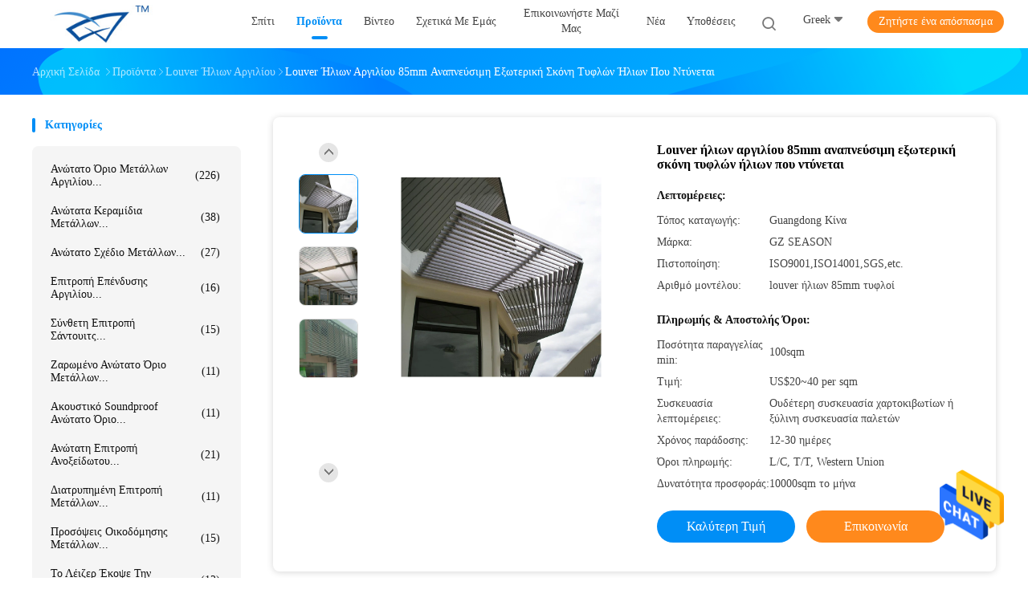

--- FILE ---
content_type: text/html
request_url: https://greek.aluminummetalceiling.com/sale-30687837-85mm-aluminum-sun-louver-breathable-external-sun-blinds-powder-coated.html
body_size: 33448
content:

<!DOCTYPE html>
<html lang="el">
<head>
	<meta charset="utf-8">
	<meta http-equiv="X-UA-Compatible" content="IE=edge">
	<meta name="viewport" content="width=device-width, initial-scale=1.0">
    <title>Louver ήλιων αργιλίου 85mm αναπνεύσιμη εξωτερική σκόνη τυφλών ήλιων που ντύνεται</title>
	    <meta name="keywords" content="Louver ήλιων αργιλίου 85mm, Louver ήλιων αργιλίου που ντύνεται σκόνη, Η σκόνη έντυσε τους εξωτερικούς τυφλούς ήλιων, Louver ήλιων αργιλίου" />
            <meta name="description" content="υψηλή ποιότητα Louver ήλιων αργιλίου 85mm αναπνεύσιμη εξωτερική σκόνη τυφλών ήλιων που ντύνεται από την Κίνα, Ηγετική θέση της Κίνας Louver ήλιων αργιλίου 85mm Προϊόν, με αυστηρό ποιοτικό έλεγχο Louver ήλιων αργιλίου που ντύνεται σκόνη εργοστάσια, 404: Not Found Η σκόνη έντυσε τους εξωτερικούς τυφλούς ήλιων προϊόντα." />
    				<link rel='preload'
					  href=/photo/aluminummetalceiling/sitetpl/style/common.css?ver=1750322830 as='style'><link type='text/css' rel='stylesheet'
					  href=/photo/aluminummetalceiling/sitetpl/style/common.css?ver=1750322830 media='all'><meta property="og:title" content="Louver ήλιων αργιλίου 85mm αναπνεύσιμη εξωτερική σκόνη τυφλών ήλιων που ντύνεται" />
<meta property="og:description" content="υψηλή ποιότητα Louver ήλιων αργιλίου 85mm αναπνεύσιμη εξωτερική σκόνη τυφλών ήλιων που ντύνεται από την Κίνα, Ηγετική θέση της Κίνας Louver ήλιων αργιλίου 85mm Προϊόν, με αυστηρό ποιοτικό έλεγχο Louver ήλιων αργιλίου που ντύνεται σκόνη εργοστάσια, 404: Not Found Η σκόνη έντυσε τους εξωτερικούς τυφλούς ήλιων προϊόντα." />
<meta property="og:type" content="product" />
<meta property="og:availability" content="instock" />
<meta property="og:site_name" content="Guangzhou Season Decoration Materials Co., Ltd." />
<meta property="og:url" content="https://greek.aluminummetalceiling.com/sale-30687837-85mm-aluminum-sun-louver-breathable-external-sun-blinds-powder-coated.html" />
<meta property="og:image" content="https://greek.aluminummetalceiling.com/photo/ps115238207-85mm_aluminum_sun_louver_breathable_external_sun_blinds_powder_coated.jpg" />
<link rel="canonical" href="https://greek.aluminummetalceiling.com/sale-30687837-85mm-aluminum-sun-louver-breathable-external-sun-blinds-powder-coated.html" />
<link rel="alternate" href="https://m.greek.aluminummetalceiling.com/sale-30687837-85mm-aluminum-sun-louver-breathable-external-sun-blinds-powder-coated.html" media="only screen and (max-width: 640px)" />
<style type="text/css">
/*<![CDATA[*/
.consent__cookie {position: fixed;top: 0;left: 0;width: 100%;height: 0%;z-index: 100000;}.consent__cookie_bg {position: fixed;top: 0;left: 0;width: 100%;height: 100%;background: #000;opacity: .6;display: none }.consent__cookie_rel {position: fixed;bottom:0;left: 0;width: 100%;background: #fff;display: -webkit-box;display: -ms-flexbox;display: flex;flex-wrap: wrap;padding: 24px 80px;-webkit-box-sizing: border-box;box-sizing: border-box;-webkit-box-pack: justify;-ms-flex-pack: justify;justify-content: space-between;-webkit-transition: all ease-in-out .3s;transition: all ease-in-out .3s }.consent__close {position: absolute;top: 20px;right: 20px;cursor: pointer }.consent__close svg {fill: #777 }.consent__close:hover svg {fill: #000 }.consent__cookie_box {flex: 1;word-break: break-word;}.consent__warm {color: #777;font-size: 16px;margin-bottom: 12px;line-height: 19px }.consent__title {color: #333;font-size: 20px;font-weight: 600;margin-bottom: 12px;line-height: 23px }.consent__itxt {color: #333;font-size: 14px;margin-bottom: 12px;display: -webkit-box;display: -ms-flexbox;display: flex;-webkit-box-align: center;-ms-flex-align: center;align-items: center }.consent__itxt i {display: -webkit-inline-box;display: -ms-inline-flexbox;display: inline-flex;width: 28px;height: 28px;border-radius: 50%;background: #e0f9e9;margin-right: 8px;-webkit-box-align: center;-ms-flex-align: center;align-items: center;-webkit-box-pack: center;-ms-flex-pack: center;justify-content: center }.consent__itxt svg {fill: #3ca860 }.consent__txt {color: #a6a6a6;font-size: 14px;margin-bottom: 8px;line-height: 17px }.consent__btns {display: -webkit-box;display: -ms-flexbox;display: flex;-webkit-box-orient: vertical;-webkit-box-direction: normal;-ms-flex-direction: column;flex-direction: column;-webkit-box-pack: center;-ms-flex-pack: center;justify-content: center;flex-shrink: 0;}.consent__btn {width: 280px;height: 40px;line-height: 40px;text-align: center;background: #3ca860;color: #fff;border-radius: 4px;margin: 8px 0;-webkit-box-sizing: border-box;box-sizing: border-box;cursor: pointer }.consent__btn:hover {background: #00823b }.consent__btn.empty {color: #3ca860;border: 1px solid #3ca860;background: #fff }.consent__btn.empty:hover {background: #3ca860;color: #fff }.open .consent__cookie_bg {display: block }.open .consent__cookie_rel {bottom: 0 }@media (max-width: 760px) {.consent__btns {width: 100%;align-items: center;}.consent__cookie_rel {padding: 20px 24px }}.consent__cookie.open {display: block;}.consent__cookie {display: none;}
/*]]>*/
</style>
<script type="text/javascript">
/*<![CDATA[*/
window.isvideotpl = 0;window.detailurl = '';
var isShowGuide=0;showGuideColor=0;var company_type = 4;var webim_domain = '';

var colorUrl = '';
var aisearch = 0;
var selfUrl = '';
window.playerReportUrl='/vod/view_count/report';
var query_string = ["Products","Detail"];
var g_tp = '';
var customtplcolor = 99702;
window.predomainsub = "";
/*]]>*/
</script>
</head>
<body>
<img src="/logo.gif" style="display:none" alt="logo"/>
    <div id="floatAd" style="z-index: 110000;position:absolute;right:30px;bottom:60px;height:79px;display: block;">
                                <a href="/webim/webim_tab.html" rel="nofollow" data-uid="86534" onclick= 'setwebimCookie(86534,30687837,4);' target="_blank">
            <img style="width: 80px;cursor: pointer;" alt='Να στείλετε μήνυμα' src="/images/floatimage_chat.gif"/>
        </a>
                                </div>
<a style="display: none!important;" title="Guangzhou Season Decoration Materials Co., Ltd." class="float-inquiry" href="/contactnow.html" onclick='setinquiryCookie("{\"showproduct\":1,\"pid\":\"30687837\",\"name\":\"Louver \\u03ae\\u03bb\\u03b9\\u03c9\\u03bd \\u03b1\\u03c1\\u03b3\\u03b9\\u03bb\\u03af\\u03bf\\u03c5 85mm \\u03b1\\u03bd\\u03b1\\u03c0\\u03bd\\u03b5\\u03cd\\u03c3\\u03b9\\u03bc\\u03b7 \\u03b5\\u03be\\u03c9\\u03c4\\u03b5\\u03c1\\u03b9\\u03ba\\u03ae \\u03c3\\u03ba\\u03cc\\u03bd\\u03b7 \\u03c4\\u03c5\\u03c6\\u03bb\\u03ce\\u03bd \\u03ae\\u03bb\\u03b9\\u03c9\\u03bd \\u03c0\\u03bf\\u03c5 \\u03bd\\u03c4\\u03cd\\u03bd\\u03b5\\u03c4\\u03b1\\u03b9\",\"source_url\":\"\\/sale-30687837-85mm-aluminum-sun-louver-breathable-external-sun-blinds-powder-coated.html\",\"picurl\":\"\\/photo\\/pd115238207-85mm_aluminum_sun_louver_breathable_external_sun_blinds_powder_coated.jpg\",\"propertyDetail\":[[\"\\u03a5\\u03bb\\u03b9\\u03ba\\u03cc\",\"\\u03ba\\u03c1\\u03ac\\u03bc\\u03b1 \\u03b1\\u03c1\\u03b3\\u03b9\\u03bb\\u03af\\u03bf\\u03c5\"],[\"\\u03a0\\u03bb\\u03ac\\u03c4\\u03bf\\u03c2\",\"85mm\"],[\"\\u03a0\\u03ac\\u03c7\\u03bf\\u03c2\",\"0.7mm\"],[\"\\u0397 \\u03b5\\u03c0\\u03b9\\u03c6\\u03ac\\u03bd\\u03b5\\u03b9\\u03b1 \\u03c4\\u03b5\\u03bb\\u03b5\\u03b9\\u03ce\\u03bd\\u03b5\\u03b9\",\"\\u0395\\u03c0\\u03af\\u03c3\\u03c4\\u03c1\\u03c9\\u03bc\\u03b1 \\u03c3\\u03ba\\u03bf\\u03bd\\u03ce\\u03bd\"]],\"company_name\":null,\"picurl_c\":\"\\/photo\\/pc115238207-85mm_aluminum_sun_louver_breathable_external_sun_blinds_powder_coated.jpg\",\"price\":\"US$20~40 per sqm\",\"username\":\"Mr. Stefan Lin\",\"viewTime\":\"\\u03a4\\u03b5\\u03bb\\u03b5\\u03c5\\u03c4\\u03b1\\u03af\\u03b1 \\u0395\\u03af\\u03c3\\u03bf\\u03b4\\u03bf\\u03c2 : 9 \\u03ce\\u03c1\\u03b5\\u03c2 53 minuts \\u03c0\\u03c1\\u03b9\\u03bd\",\"subject\":\"\\u0391\\u03c5\\u03c4\\u03cc \\u03c0\\u03bf\\u03c5 \\u03b5\\u03af\\u03bd\\u03b1\\u03b9 \\u03b7 FOB \\u03c4\\u03b9\\u03bc\\u03ae \\u03c3\\u03b5 Louver \\u03ae\\u03bb\\u03b9\\u03c9\\u03bd \\u03b1\\u03c1\\u03b3\\u03b9\\u03bb\\u03af\\u03bf\\u03c5 85mm \\u03b1\\u03bd\\u03b1\\u03c0\\u03bd\\u03b5\\u03cd\\u03c3\\u03b9\\u03bc\\u03b7 \\u03b5\\u03be\\u03c9\\u03c4\\u03b5\\u03c1\\u03b9\\u03ba\\u03ae \\u03c3\\u03ba\\u03cc\\u03bd\\u03b7 \\u03c4\\u03c5\\u03c6\\u03bb\\u03ce\\u03bd \\u03ae\\u03bb\\u03b9\\u03c9\\u03bd \\u03c0\\u03bf\\u03c5 \\u03bd\\u03c4\\u03cd\\u03bd\\u03b5\\u03c4\\u03b1\\u03b9 \\u03c3\\u03b1\\u03c2\",\"countrycode\":\"\"}");'></a>
<script>
var originProductInfo = '';
var originProductInfo = {"showproduct":1,"pid":"30687837","name":"Louver \u03ae\u03bb\u03b9\u03c9\u03bd \u03b1\u03c1\u03b3\u03b9\u03bb\u03af\u03bf\u03c5 85mm \u03b1\u03bd\u03b1\u03c0\u03bd\u03b5\u03cd\u03c3\u03b9\u03bc\u03b7 \u03b5\u03be\u03c9\u03c4\u03b5\u03c1\u03b9\u03ba\u03ae \u03c3\u03ba\u03cc\u03bd\u03b7 \u03c4\u03c5\u03c6\u03bb\u03ce\u03bd \u03ae\u03bb\u03b9\u03c9\u03bd \u03c0\u03bf\u03c5 \u03bd\u03c4\u03cd\u03bd\u03b5\u03c4\u03b1\u03b9","source_url":"\/sale-30687837-85mm-aluminum-sun-louver-breathable-external-sun-blinds-powder-coated.html","picurl":"\/photo\/pd115238207-85mm_aluminum_sun_louver_breathable_external_sun_blinds_powder_coated.jpg","propertyDetail":[["\u03a5\u03bb\u03b9\u03ba\u03cc","\u03ba\u03c1\u03ac\u03bc\u03b1 \u03b1\u03c1\u03b3\u03b9\u03bb\u03af\u03bf\u03c5"],["\u03a0\u03bb\u03ac\u03c4\u03bf\u03c2","85mm"],["\u03a0\u03ac\u03c7\u03bf\u03c2","0.7mm"],["\u0397 \u03b5\u03c0\u03b9\u03c6\u03ac\u03bd\u03b5\u03b9\u03b1 \u03c4\u03b5\u03bb\u03b5\u03b9\u03ce\u03bd\u03b5\u03b9","\u0395\u03c0\u03af\u03c3\u03c4\u03c1\u03c9\u03bc\u03b1 \u03c3\u03ba\u03bf\u03bd\u03ce\u03bd"]],"company_name":null,"picurl_c":"\/photo\/pc115238207-85mm_aluminum_sun_louver_breathable_external_sun_blinds_powder_coated.jpg","price":"US$20~40 per sqm","username":"Mr. Stefan Lin","viewTime":"\u03a4\u03b5\u03bb\u03b5\u03c5\u03c4\u03b1\u03af\u03b1 \u0395\u03af\u03c3\u03bf\u03b4\u03bf\u03c2 : 1 \u03ce\u03c1\u03b5\u03c2 53 minuts \u03c0\u03c1\u03b9\u03bd","subject":"\u0391\u03c5\u03c4\u03cc \u03c0\u03bf\u03c5 \u03b5\u03af\u03bd\u03b1\u03b9 \u03b7 FOB \u03c4\u03b9\u03bc\u03ae \u03c3\u03b5 Louver \u03ae\u03bb\u03b9\u03c9\u03bd \u03b1\u03c1\u03b3\u03b9\u03bb\u03af\u03bf\u03c5 85mm \u03b1\u03bd\u03b1\u03c0\u03bd\u03b5\u03cd\u03c3\u03b9\u03bc\u03b7 \u03b5\u03be\u03c9\u03c4\u03b5\u03c1\u03b9\u03ba\u03ae \u03c3\u03ba\u03cc\u03bd\u03b7 \u03c4\u03c5\u03c6\u03bb\u03ce\u03bd \u03ae\u03bb\u03b9\u03c9\u03bd \u03c0\u03bf\u03c5 \u03bd\u03c4\u03cd\u03bd\u03b5\u03c4\u03b1\u03b9 \u03c3\u03b1\u03c2","countrycode":""};
var save_url = "/contactsave.html";
var update_url = "/updateinquiry.html";
var productInfo = {};
var defaulProductInfo = {};
var myDate = new Date();
var curDate = myDate.getFullYear()+'-'+(parseInt(myDate.getMonth())+1)+'-'+myDate.getDate();
var message = '';
var default_pop = 1;
var leaveMessageDialog = document.getElementsByClassName('leave-message-dialog')[0]; // 获取弹层
var _$$ = function (dom) {
    return document.querySelectorAll(dom);
};
resInfo = originProductInfo;
defaulProductInfo.pid = resInfo['pid'];
defaulProductInfo.productName = resInfo['name'];
defaulProductInfo.productInfo = resInfo['propertyDetail'];
defaulProductInfo.productImg = resInfo['picurl_c'];
defaulProductInfo.subject = resInfo['subject'];
defaulProductInfo.productImgAlt = resInfo['name'];
var inquirypopup_tmp = 1;
var message = 'Αγαπητός,'+'\r\n'+"Ik ben geïnteresseerd"+' '+trim(resInfo['name'])+", θα μπορούσατε να μου στείλετε περισσότερες λεπτομέρειες όπως τύπος, μέγεθος, MOQ, υλικό κ.λπ."+'\r\n'+"Ευχαριστώ!"+'\r\n'+"Wachten op je antwoord.";
var message_1 = 'Αγαπητός,'+'\r\n'+"Ik ben geïnteresseerd"+' '+trim(resInfo['name'])+", θα μπορούσατε να μου στείλετε περισσότερες λεπτομέρειες όπως τύπος, μέγεθος, MOQ, υλικό κ.λπ."+'\r\n'+"Ευχαριστώ!"+'\r\n'+"Wachten op je antwoord.";
var message_2 = 'Γεια,'+'\r\n'+"Ψάχνω για"+' '+trim(resInfo['name'])+", στείλτε μου την τιμή, τις προδιαγραφές και την εικόνα."+'\r\n'+"Η γρήγορη απάντησή σας θα εκτιμηθεί ιδιαίτερα."+'\r\n'+"Μη διστάσετε να επικοινωνήσετε μαζί μου για περισσότερες πληροφορίες."+'\r\n'+"Ευχαριστώ πολύ.";
var message_3 = 'Γεια,'+'\r\n'+trim(resInfo['name'])+' '+"ανταποκρίνεται στις προσδοκίες μου."+'\r\n'+"Δώστε μου την καλύτερη τιμή και μερικές άλλες πληροφορίες για το προϊόν."+'\r\n'+"Μη διστάσετε να επικοινωνήσετε μαζί μου μέσω του ταχυδρομείου μου."+'\r\n'+"Ευχαριστώ πολύ.";

var message_4 = 'Αγαπητός,'+'\r\n'+"Ποια είναι η τιμή FOB στο δικό σας"+' '+trim(resInfo['name'])+'?'+'\r\n'+"Ποιο είναι το πλησιέστερο όνομα θύρας;"+'\r\n'+"Απαντήστε μου το συντομότερο δυνατό, θα ήταν καλύτερα να μοιραστείτε περισσότερες πληροφορίες."+'\r\n'+"Χαιρετισμοί!";
var message_5 = 'Γεια σου,'+'\r\n'+"Με ενδιαφέρει πολύ"+' '+trim(resInfo['name'])+'.'+'\r\n'+"Παρακαλώ στείλτε μου τα στοιχεία του προϊόντος σας."+'\r\n'+"Ανυπομονώ για τη γρήγορη απάντησή σας."+'\r\n'+"Μη διστάσετε να επικοινωνήσετε μαζί μου μέσω ταχυδρομείου."+'\r\n'+"Χαιρετισμοί!";

var message_6 = 'Αγαπητός,'+'\r\n'+"Δώστε μας πληροφορίες για το δικό σας"+' '+trim(resInfo['name'])+", όπως τύπος, μέγεθος, υλικό και φυσικά η καλύτερη τιμή."+'\r\n'+"Ανυπομονώ για τη γρήγορη απάντησή σας."+'\r\n'+"Σας ευχαριστούμε!";
var message_7 = 'Αγαπητός,'+'\r\n'+"Μπορείτε να προμηθευτείτε"+' '+trim(resInfo['name'])+" για εμάς?"+'\r\n'+"Πρώτα θέλουμε τιμοκατάλογο και μερικές λεπτομέρειες προϊόντος."+'\r\n'+"Ελπίζω να λάβω απάντηση το συντομότερο δυνατόν και προσβλέπω στη συνεργασία."+'\r\n'+"Ευχαριστώ πολύ.";
var message_8 = 'γεια,'+'\r\n'+"Ψάχνω για"+' '+trim(resInfo['name'])+", παρακαλώ δώστε μου πιο λεπτομερείς πληροφορίες για το προϊόν."+'\r\n'+"Ανυπομονώ για την απάντησή σου."+'\r\n'+"Σας ευχαριστούμε!";
var message_9 = 'Γεια,'+'\r\n'+"Τα δικα σου"+' '+trim(resInfo['name'])+" πληροί τις απαιτήσεις μου πολύ καλά."+'\r\n'+"Παρακαλώ στείλτε μου την τιμή, τις προδιαγραφές και παρόμοιο μοντέλο θα είναι εντάξει."+'\r\n'+"Μη διστάσετε να συνομιλήσετε μαζί μου."+'\r\n'+"Ευχαριστώ!";
var message_10 = 'Αγαπητός,'+'\r\n'+"Θέλω να μάθω περισσότερα για τις λεπτομέρειες και την αναφορά"+' '+trim(resInfo['name'])+'.'+'\r\n'+"Μη διστάσετε να επικοινωνήσετε μαζί μου."+'\r\n'+"Χαιρετισμοί!";

var r = getRandom(1,10);

defaulProductInfo.message = eval("message_"+r);

var mytAjax = {

    post: function(url, data, fn) {
        var xhr = new XMLHttpRequest();
        xhr.open("POST", url, true);
        xhr.setRequestHeader("Content-Type", "application/x-www-form-urlencoded;charset=UTF-8");
        xhr.setRequestHeader("X-Requested-With", "XMLHttpRequest");
        xhr.setRequestHeader('Content-Type','text/plain;charset=UTF-8');
        xhr.onreadystatechange = function() {
            if(xhr.readyState == 4 && (xhr.status == 200 || xhr.status == 304)) {
                fn.call(this, xhr.responseText);
            }
        };
        xhr.send(data);
    },

    postform: function(url, data, fn) {
        var xhr = new XMLHttpRequest();
        xhr.open("POST", url, true);
        xhr.setRequestHeader("X-Requested-With", "XMLHttpRequest");
        xhr.onreadystatechange = function() {
            if(xhr.readyState == 4 && (xhr.status == 200 || xhr.status == 304)) {
                fn.call(this, xhr.responseText);
            }
        };
        xhr.send(data);
    }
};

function trim(str)
{
    str = str.replace(/(^\s*)/g,"");
    return str.replace(/(\s*$)/g,"");
};
function getRandom(m,n){
    var num = Math.floor(Math.random()*(m - n) + n);
    return num;
};
function strBtn(param) {

    var starattextarea = document.getElementById("textareamessage").value.length;
    var email = document.getElementById("startEmail").value;

    var default_tip = document.querySelectorAll(".watermark_container").length;
    if (20 < starattextarea && starattextarea < 3000) {
        if(default_tip>0){
            document.getElementById("textareamessage1").parentNode.parentNode.nextElementSibling.style.display = "none";
        }else{
            document.getElementById("textareamessage1").parentNode.nextElementSibling.style.display = "none";
        }

    } else {
        if(default_tip>0){
            document.getElementById("textareamessage1").parentNode.parentNode.nextElementSibling.style.display = "block";
        }else{
            document.getElementById("textareamessage1").parentNode.nextElementSibling.style.display = "block";
        }

        return;
    }

    // var re = /^([a-zA-Z0-9_-])+@([a-zA-Z0-9_-])+\.([a-zA-Z0-9_-])+/i;/*邮箱不区分大小写*/
    var re = /^[a-zA-Z0-9][\w-]*(\.?[\w-]+)*@[a-zA-Z0-9-]+(\.[a-zA-Z0-9]+)+$/i;
    if (!re.test(email)) {
        document.getElementById("startEmail").nextElementSibling.style.display = "block";
        return;
    } else {
        document.getElementById("startEmail").nextElementSibling.style.display = "none";
    }

    var subject = document.getElementById("pop_subject").value;
    var pid = document.getElementById("pop_pid").value;
    var message = document.getElementById("textareamessage").value;
    var sender_email = document.getElementById("startEmail").value;
    var tel = '';
    if (document.getElementById("tel0") != undefined && document.getElementById("tel0") != '')
        tel = document.getElementById("tel0").value;
    var form_serialize = '&tel='+tel;

    form_serialize = form_serialize.replace(/\+/g, "%2B");
    mytAjax.post(save_url,"pid="+pid+"&subject="+subject+"&email="+sender_email+"&message="+(message)+form_serialize,function(res){
        var mes = JSON.parse(res);
        if(mes.status == 200){
            var iid = mes.iid;
            document.getElementById("pop_iid").value = iid;
            document.getElementById("pop_uuid").value = mes.uuid;

            if(typeof gtag_report_conversion === "function"){
                gtag_report_conversion();//执行统计js代码
            }
            if(typeof fbq === "function"){
                fbq('track','Purchase');//执行统计js代码
            }
        }
    });
    for (var index = 0; index < document.querySelectorAll(".dialog-content-pql").length; index++) {
        document.querySelectorAll(".dialog-content-pql")[index].style.display = "none";
    };
    $('#idphonepql').val(tel);
    document.getElementById("dialog-content-pql-id").style.display = "block";
    ;
};
function twoBtnOk(param) {

    var selectgender = document.getElementById("Mr").innerHTML;
    var iid = document.getElementById("pop_iid").value;
    var sendername = document.getElementById("idnamepql").value;
    var senderphone = document.getElementById("idphonepql").value;
    var sendercname = document.getElementById("idcompanypql").value;
    var uuid = document.getElementById("pop_uuid").value;
    var gender = 2;
    if(selectgender == 'Mr.') gender = 0;
    if(selectgender == 'Mrs.') gender = 1;
    var pid = document.getElementById("pop_pid").value;
    var form_serialize = '';

        form_serialize = form_serialize.replace(/\+/g, "%2B");

    mytAjax.post(update_url,"iid="+iid+"&gender="+gender+"&uuid="+uuid+"&name="+(sendername)+"&tel="+(senderphone)+"&company="+(sendercname)+form_serialize,function(res){});

    for (var index = 0; index < document.querySelectorAll(".dialog-content-pql").length; index++) {
        document.querySelectorAll(".dialog-content-pql")[index].style.display = "none";
    };
    document.getElementById("dialog-content-pql-ok").style.display = "block";

};
function toCheckMust(name) {
    $('#'+name+'error').hide();
}
function handClidk(param) {
    var starattextarea = document.getElementById("textareamessage1").value.length;
    var email = document.getElementById("startEmail1").value;
    var default_tip = document.querySelectorAll(".watermark_container").length;
    if (20 < starattextarea && starattextarea < 3000) {
        if(default_tip>0){
            document.getElementById("textareamessage1").parentNode.parentNode.nextElementSibling.style.display = "none";
        }else{
            document.getElementById("textareamessage1").parentNode.nextElementSibling.style.display = "none";
        }

    } else {
        if(default_tip>0){
            document.getElementById("textareamessage1").parentNode.parentNode.nextElementSibling.style.display = "block";
        }else{
            document.getElementById("textareamessage1").parentNode.nextElementSibling.style.display = "block";
        }

        return;
    }

    // var re = /^([a-zA-Z0-9_-])+@([a-zA-Z0-9_-])+\.([a-zA-Z0-9_-])+/i;
    var re = /^[a-zA-Z0-9][\w-]*(\.?[\w-]+)*@[a-zA-Z0-9-]+(\.[a-zA-Z0-9]+)+$/i;
    if (!re.test(email)) {
        document.getElementById("startEmail1").nextElementSibling.style.display = "block";
        return;
    } else {
        document.getElementById("startEmail1").nextElementSibling.style.display = "none";
    }

    var subject = document.getElementById("pop_subject").value;
    var pid = document.getElementById("pop_pid").value;
    var message = document.getElementById("textareamessage1").value;
    var sender_email = document.getElementById("startEmail1").value;
    var form_serialize = tel = '';
    if (document.getElementById("tel1") != undefined && document.getElementById("tel1") != '')
        tel = document.getElementById("tel1").value;
        mytAjax.post(save_url,"email="+sender_email+"&tel="+tel+"&pid="+pid+"&message="+message+"&subject="+subject+form_serialize,function(res){

        var mes = JSON.parse(res);
        if(mes.status == 200){
            var iid = mes.iid;
            document.getElementById("pop_iid").value = iid;
            document.getElementById("pop_uuid").value = mes.uuid;
            if(typeof gtag_report_conversion === "function"){
                gtag_report_conversion();//执行统计js代码
            }
        }

    });
    for (var index = 0; index < document.querySelectorAll(".dialog-content-pql").length; index++) {
        document.querySelectorAll(".dialog-content-pql")[index].style.display = "none";
    };
    $('#idphonepql').val(tel);
    document.getElementById("dialog-content-pql-id").style.display = "block";

};
window.addEventListener('load', function () {
    $('.checkbox-wrap label').each(function(){
        if($(this).find('input').prop('checked')){
            $(this).addClass('on')
        }else {
            $(this).removeClass('on')
        }
    })
    $(document).on('click', '.checkbox-wrap label' , function(ev){
        if (ev.target.tagName.toUpperCase() != 'INPUT') {
            $(this).toggleClass('on')
        }
    })
})

function hand_video(pdata) {
    data = JSON.parse(pdata);
    productInfo.productName = data.productName;
    productInfo.productInfo = data.productInfo;
    productInfo.productImg = data.productImg;
    productInfo.subject = data.subject;

    var message = 'Αγαπητός,'+'\r\n'+"Ik ben geïnteresseerd"+' '+trim(data.productName)+", θα μπορούσατε να μου στείλετε περισσότερες λεπτομέρειες όπως τύπος, μέγεθος, ποσότητα, υλικό κ.λπ."+'\r\n'+"Ευχαριστώ!"+'\r\n'+"Wachten op je antwoord.";

    var message = 'Αγαπητός,'+'\r\n'+"Ik ben geïnteresseerd"+' '+trim(data.productName)+", θα μπορούσατε να μου στείλετε περισσότερες λεπτομέρειες όπως τύπος, μέγεθος, MOQ, υλικό κ.λπ."+'\r\n'+"Ευχαριστώ!"+'\r\n'+"Wachten op je antwoord.";
    var message_1 = 'Αγαπητός,'+'\r\n'+"Ik ben geïnteresseerd"+' '+trim(data.productName)+", θα μπορούσατε να μου στείλετε περισσότερες λεπτομέρειες όπως τύπος, μέγεθος, MOQ, υλικό κ.λπ."+'\r\n'+"Ευχαριστώ!"+'\r\n'+"Wachten op je antwoord.";
    var message_2 = 'Γεια,'+'\r\n'+"Ψάχνω για"+' '+trim(data.productName)+", στείλτε μου την τιμή, τις προδιαγραφές και την εικόνα."+'\r\n'+"Η γρήγορη απάντησή σας θα εκτιμηθεί ιδιαίτερα."+'\r\n'+"Μη διστάσετε να επικοινωνήσετε μαζί μου για περισσότερες πληροφορίες."+'\r\n'+"Ευχαριστώ πολύ.";
    var message_3 = 'Γεια,'+'\r\n'+trim(data.productName)+' '+"ανταποκρίνεται στις προσδοκίες μου."+'\r\n'+"Δώστε μου την καλύτερη τιμή και μερικές άλλες πληροφορίες για το προϊόν."+'\r\n'+"Μη διστάσετε να επικοινωνήσετε μαζί μου μέσω του ταχυδρομείου μου."+'\r\n'+"Ευχαριστώ πολύ.";

    var message_4 = 'Αγαπητός,'+'\r\n'+"Ποια είναι η τιμή FOB στο δικό σας"+' '+trim(data.productName)+'?'+'\r\n'+"Ποιο είναι το πλησιέστερο όνομα θύρας;"+'\r\n'+"Απαντήστε μου το συντομότερο δυνατό, θα ήταν καλύτερα να μοιραστείτε περισσότερες πληροφορίες."+'\r\n'+"Χαιρετισμοί!";
    var message_5 = 'Γεια σου,'+'\r\n'+"Με ενδιαφέρει πολύ"+' '+trim(data.productName)+'.'+'\r\n'+"Παρακαλώ στείλτε μου τα στοιχεία του προϊόντος σας."+'\r\n'+"Ανυπομονώ για τη γρήγορη απάντησή σας."+'\r\n'+"Μη διστάσετε να επικοινωνήσετε μαζί μου μέσω ταχυδρομείου."+'\r\n'+"Χαιρετισμοί!";

    var message_6 = 'Αγαπητός,'+'\r\n'+"Δώστε μας πληροφορίες για το δικό σας"+' '+trim(data.productName)+", όπως τύπος, μέγεθος, υλικό και φυσικά η καλύτερη τιμή."+'\r\n'+"Ανυπομονώ για τη γρήγορη απάντησή σας."+'\r\n'+"Σας ευχαριστούμε!";
    var message_7 = 'Αγαπητός,'+'\r\n'+"Μπορείτε να προμηθευτείτε"+' '+trim(data.productName)+" για εμάς?"+'\r\n'+"Πρώτα θέλουμε τιμοκατάλογο και μερικές λεπτομέρειες προϊόντος."+'\r\n'+"Ελπίζω να λάβω απάντηση το συντομότερο δυνατόν και προσβλέπω στη συνεργασία."+'\r\n'+"Ευχαριστώ πολύ.";
    var message_8 = 'γεια,'+'\r\n'+"Ψάχνω για"+' '+trim(data.productName)+", παρακαλώ δώστε μου πιο λεπτομερείς πληροφορίες για το προϊόν."+'\r\n'+"Ανυπομονώ για την απάντησή σου."+'\r\n'+"Σας ευχαριστούμε!";
    var message_9 = 'Γεια,'+'\r\n'+"Τα δικα σου"+' '+trim(data.productName)+" πληροί τις απαιτήσεις μου πολύ καλά."+'\r\n'+"Παρακαλώ στείλτε μου την τιμή, τις προδιαγραφές και παρόμοιο μοντέλο θα είναι εντάξει."+'\r\n'+"Μη διστάσετε να συνομιλήσετε μαζί μου."+'\r\n'+"Ευχαριστώ!";
    var message_10 = 'Αγαπητός,'+'\r\n'+"Θέλω να μάθω περισσότερα για τις λεπτομέρειες και την αναφορά"+' '+trim(data.productName)+'.'+'\r\n'+"Μη διστάσετε να επικοινωνήσετε μαζί μου."+'\r\n'+"Χαιρετισμοί!";

    var r = getRandom(1,10);

    productInfo.message = eval("message_"+r);
    if(parseInt(inquirypopup_tmp/10) == 1){
        productInfo.message = "";
    }
    productInfo.pid = data.pid;
    creatDialog(productInfo, 2);
};

function handDialog(pdata) {
    data = JSON.parse(pdata);
    productInfo.productName = data.productName;
    productInfo.productInfo = data.productInfo;
    productInfo.productImg = data.productImg;
    productInfo.subject = data.subject;

    var message = 'Αγαπητός,'+'\r\n'+"Ik ben geïnteresseerd"+' '+trim(data.productName)+", θα μπορούσατε να μου στείλετε περισσότερες λεπτομέρειες όπως τύπος, μέγεθος, ποσότητα, υλικό κ.λπ."+'\r\n'+"Ευχαριστώ!"+'\r\n'+"Wachten op je antwoord.";

    var message = 'Αγαπητός,'+'\r\n'+"Ik ben geïnteresseerd"+' '+trim(data.productName)+", θα μπορούσατε να μου στείλετε περισσότερες λεπτομέρειες όπως τύπος, μέγεθος, MOQ, υλικό κ.λπ."+'\r\n'+"Ευχαριστώ!"+'\r\n'+"Wachten op je antwoord.";
    var message_1 = 'Αγαπητός,'+'\r\n'+"Ik ben geïnteresseerd"+' '+trim(data.productName)+", θα μπορούσατε να μου στείλετε περισσότερες λεπτομέρειες όπως τύπος, μέγεθος, MOQ, υλικό κ.λπ."+'\r\n'+"Ευχαριστώ!"+'\r\n'+"Wachten op je antwoord.";
    var message_2 = 'Γεια,'+'\r\n'+"Ψάχνω για"+' '+trim(data.productName)+", στείλτε μου την τιμή, τις προδιαγραφές και την εικόνα."+'\r\n'+"Η γρήγορη απάντησή σας θα εκτιμηθεί ιδιαίτερα."+'\r\n'+"Μη διστάσετε να επικοινωνήσετε μαζί μου για περισσότερες πληροφορίες."+'\r\n'+"Ευχαριστώ πολύ.";
    var message_3 = 'Γεια,'+'\r\n'+trim(data.productName)+' '+"ανταποκρίνεται στις προσδοκίες μου."+'\r\n'+"Δώστε μου την καλύτερη τιμή και μερικές άλλες πληροφορίες για το προϊόν."+'\r\n'+"Μη διστάσετε να επικοινωνήσετε μαζί μου μέσω του ταχυδρομείου μου."+'\r\n'+"Ευχαριστώ πολύ.";

    var message_4 = 'Αγαπητός,'+'\r\n'+"Ποια είναι η τιμή FOB στο δικό σας"+' '+trim(data.productName)+'?'+'\r\n'+"Ποιο είναι το πλησιέστερο όνομα θύρας;"+'\r\n'+"Απαντήστε μου το συντομότερο δυνατό, θα ήταν καλύτερα να μοιραστείτε περισσότερες πληροφορίες."+'\r\n'+"Χαιρετισμοί!";
    var message_5 = 'Γεια σου,'+'\r\n'+"Με ενδιαφέρει πολύ"+' '+trim(data.productName)+'.'+'\r\n'+"Παρακαλώ στείλτε μου τα στοιχεία του προϊόντος σας."+'\r\n'+"Ανυπομονώ για τη γρήγορη απάντησή σας."+'\r\n'+"Μη διστάσετε να επικοινωνήσετε μαζί μου μέσω ταχυδρομείου."+'\r\n'+"Χαιρετισμοί!";

    var message_6 = 'Αγαπητός,'+'\r\n'+"Δώστε μας πληροφορίες για το δικό σας"+' '+trim(data.productName)+", όπως τύπος, μέγεθος, υλικό και φυσικά η καλύτερη τιμή."+'\r\n'+"Ανυπομονώ για τη γρήγορη απάντησή σας."+'\r\n'+"Σας ευχαριστούμε!";
    var message_7 = 'Αγαπητός,'+'\r\n'+"Μπορείτε να προμηθευτείτε"+' '+trim(data.productName)+" για εμάς?"+'\r\n'+"Πρώτα θέλουμε τιμοκατάλογο και μερικές λεπτομέρειες προϊόντος."+'\r\n'+"Ελπίζω να λάβω απάντηση το συντομότερο δυνατόν και προσβλέπω στη συνεργασία."+'\r\n'+"Ευχαριστώ πολύ.";
    var message_8 = 'γεια,'+'\r\n'+"Ψάχνω για"+' '+trim(data.productName)+", παρακαλώ δώστε μου πιο λεπτομερείς πληροφορίες για το προϊόν."+'\r\n'+"Ανυπομονώ για την απάντησή σου."+'\r\n'+"Σας ευχαριστούμε!";
    var message_9 = 'Γεια,'+'\r\n'+"Τα δικα σου"+' '+trim(data.productName)+" πληροί τις απαιτήσεις μου πολύ καλά."+'\r\n'+"Παρακαλώ στείλτε μου την τιμή, τις προδιαγραφές και παρόμοιο μοντέλο θα είναι εντάξει."+'\r\n'+"Μη διστάσετε να συνομιλήσετε μαζί μου."+'\r\n'+"Ευχαριστώ!";
    var message_10 = 'Αγαπητός,'+'\r\n'+"Θέλω να μάθω περισσότερα για τις λεπτομέρειες και την αναφορά"+' '+trim(data.productName)+'.'+'\r\n'+"Μη διστάσετε να επικοινωνήσετε μαζί μου."+'\r\n'+"Χαιρετισμοί!";

    var r = getRandom(1,10);

    productInfo.message = eval("message_"+r);
    if(parseInt(inquirypopup_tmp/10) == 1){
        productInfo.message = "";
    }
    productInfo.pid = data.pid;
    creatDialog(productInfo, 2);
};

function closepql(param) {

    leaveMessageDialog.style.display = 'none';
};

function closepql2(param) {

    for (var index = 0; index < document.querySelectorAll(".dialog-content-pql").length; index++) {
        document.querySelectorAll(".dialog-content-pql")[index].style.display = "none";
    };
    document.getElementById("dialog-content-pql-ok").style.display = "block";
};

function decodeHtmlEntities(str) {
    var tempElement = document.createElement('div');
    tempElement.innerHTML = str;
    return tempElement.textContent || tempElement.innerText || '';
}

function initProduct(productInfo,type){

    productInfo.productName = decodeHtmlEntities(productInfo.productName);
    productInfo.message = decodeHtmlEntities(productInfo.message);

    leaveMessageDialog = document.getElementsByClassName('leave-message-dialog')[0];
    leaveMessageDialog.style.display = "block";
    if(type == 3){
        var popinquiryemail = document.getElementById("popinquiryemail").value;
        _$$("#startEmail1")[0].value = popinquiryemail;
    }else{
        _$$("#startEmail1")[0].value = "";
    }
    _$$("#startEmail")[0].value = "";
    _$$("#idnamepql")[0].value = "";
    _$$("#idphonepql")[0].value = "";
    _$$("#idcompanypql")[0].value = "";

    _$$("#pop_pid")[0].value = productInfo.pid;
    _$$("#pop_subject")[0].value = productInfo.subject;
    
    if(parseInt(inquirypopup_tmp/10) == 1){
        productInfo.message = "";
    }

    _$$("#textareamessage1")[0].value = productInfo.message;
    _$$("#textareamessage")[0].value = productInfo.message;

    _$$("#dialog-content-pql-id .titlep")[0].innerHTML = productInfo.productName;
    _$$("#dialog-content-pql-id img")[0].setAttribute("src", productInfo.productImg);
    _$$("#dialog-content-pql-id img")[0].setAttribute("alt", productInfo.productImgAlt);

    _$$("#dialog-content-pql-id-hand img")[0].setAttribute("src", productInfo.productImg);
    _$$("#dialog-content-pql-id-hand img")[0].setAttribute("alt", productInfo.productImgAlt);
    _$$("#dialog-content-pql-id-hand .titlep")[0].innerHTML = productInfo.productName;

    if (productInfo.productInfo.length > 0) {
        var ul2, ul;
        ul = document.createElement("ul");
        for (var index = 0; index < productInfo.productInfo.length; index++) {
            var el = productInfo.productInfo[index];
            var li = document.createElement("li");
            var span1 = document.createElement("span");
            span1.innerHTML = el[0] + ":";
            var span2 = document.createElement("span");
            span2.innerHTML = el[1];
            li.appendChild(span1);
            li.appendChild(span2);
            ul.appendChild(li);

        }
        ul2 = ul.cloneNode(true);
        if (type === 1) {
            _$$("#dialog-content-pql-id .left")[0].replaceChild(ul, _$$("#dialog-content-pql-id .left ul")[0]);
        } else {
            _$$("#dialog-content-pql-id-hand .left")[0].replaceChild(ul2, _$$("#dialog-content-pql-id-hand .left ul")[0]);
            _$$("#dialog-content-pql-id .left")[0].replaceChild(ul, _$$("#dialog-content-pql-id .left ul")[0]);
        }
    };
    for (var index = 0; index < _$$("#dialog-content-pql-id .right ul li").length; index++) {
        _$$("#dialog-content-pql-id .right ul li")[index].addEventListener("click", function (params) {
            _$$("#dialog-content-pql-id .right #Mr")[0].innerHTML = this.innerHTML
        }, false)

    };

};
function closeInquiryCreateDialog() {
    document.getElementById("xuanpan_dialog_box_pql").style.display = "none";
};
function showInquiryCreateDialog() {
    document.getElementById("xuanpan_dialog_box_pql").style.display = "block";
};
function submitPopInquiry(){
    var message = document.getElementById("inquiry_message").value;
    var email = document.getElementById("inquiry_email").value;
    var subject = defaulProductInfo.subject;
    var pid = defaulProductInfo.pid;
    if (email === undefined) {
        showInquiryCreateDialog();
        document.getElementById("inquiry_email").style.border = "1px solid red";
        return false;
    };
    if (message === undefined) {
        showInquiryCreateDialog();
        document.getElementById("inquiry_message").style.border = "1px solid red";
        return false;
    };
    if (email.search(/^\w+((-\w+)|(\.\w+))*\@[A-Za-z0-9]+((\.|-)[A-Za-z0-9]+)*\.[A-Za-z0-9]+$/) == -1) {
        document.getElementById("inquiry_email").style.border= "1px solid red";
        showInquiryCreateDialog();
        return false;
    } else {
        document.getElementById("inquiry_email").style.border= "";
    };
    if (message.length < 20 || message.length >3000) {
        showInquiryCreateDialog();
        document.getElementById("inquiry_message").style.border = "1px solid red";
        return false;
    } else {
        document.getElementById("inquiry_message").style.border = "";
    };
    var tel = '';
    if (document.getElementById("tel") != undefined && document.getElementById("tel") != '')
        tel = document.getElementById("tel").value;

    mytAjax.post(save_url,"pid="+pid+"&subject="+subject+"&email="+email+"&message="+(message)+'&tel='+tel,function(res){
        var mes = JSON.parse(res);
        if(mes.status == 200){
            var iid = mes.iid;
            document.getElementById("pop_iid").value = iid;
            document.getElementById("pop_uuid").value = mes.uuid;

        }
    });
    initProduct(defaulProductInfo);
    for (var index = 0; index < document.querySelectorAll(".dialog-content-pql").length; index++) {
        document.querySelectorAll(".dialog-content-pql")[index].style.display = "none";
    };
    $('#idphonepql').val(tel);
    document.getElementById("dialog-content-pql-id").style.display = "block";

};

//带附件上传
function submitPopInquiryfile(email_id,message_id,check_sort,name_id,phone_id,company_id,attachments){

    if(typeof(check_sort) == 'undefined'){
        check_sort = 0;
    }
    var message = document.getElementById(message_id).value;
    var email = document.getElementById(email_id).value;
    var attachments = document.getElementById(attachments).value;
    if(typeof(name_id) !== 'undefined' && name_id != ""){
        var name  = document.getElementById(name_id).value;
    }
    if(typeof(phone_id) !== 'undefined' && phone_id != ""){
        var phone = document.getElementById(phone_id).value;
    }
    if(typeof(company_id) !== 'undefined' && company_id != ""){
        var company = document.getElementById(company_id).value;
    }
    var subject = defaulProductInfo.subject;
    var pid = defaulProductInfo.pid;

    if(check_sort == 0){
        if (email === undefined) {
            showInquiryCreateDialog();
            document.getElementById(email_id).style.border = "1px solid red";
            return false;
        };
        if (message === undefined) {
            showInquiryCreateDialog();
            document.getElementById(message_id).style.border = "1px solid red";
            return false;
        };

        if (email.search(/^\w+((-\w+)|(\.\w+))*\@[A-Za-z0-9]+((\.|-)[A-Za-z0-9]+)*\.[A-Za-z0-9]+$/) == -1) {
            document.getElementById(email_id).style.border= "1px solid red";
            showInquiryCreateDialog();
            return false;
        } else {
            document.getElementById(email_id).style.border= "";
        };
        if (message.length < 20 || message.length >3000) {
            showInquiryCreateDialog();
            document.getElementById(message_id).style.border = "1px solid red";
            return false;
        } else {
            document.getElementById(message_id).style.border = "";
        };
    }else{

        if (message === undefined) {
            showInquiryCreateDialog();
            document.getElementById(message_id).style.border = "1px solid red";
            return false;
        };

        if (email === undefined) {
            showInquiryCreateDialog();
            document.getElementById(email_id).style.border = "1px solid red";
            return false;
        };

        if (message.length < 20 || message.length >3000) {
            showInquiryCreateDialog();
            document.getElementById(message_id).style.border = "1px solid red";
            return false;
        } else {
            document.getElementById(message_id).style.border = "";
        };

        if (email.search(/^\w+((-\w+)|(\.\w+))*\@[A-Za-z0-9]+((\.|-)[A-Za-z0-9]+)*\.[A-Za-z0-9]+$/) == -1) {
            document.getElementById(email_id).style.border= "1px solid red";
            showInquiryCreateDialog();
            return false;
        } else {
            document.getElementById(email_id).style.border= "";
        };

    };

    mytAjax.post(save_url,"pid="+pid+"&subject="+subject+"&email="+email+"&message="+message+"&company="+company+"&attachments="+attachments,function(res){
        var mes = JSON.parse(res);
        if(mes.status == 200){
            var iid = mes.iid;
            document.getElementById("pop_iid").value = iid;
            document.getElementById("pop_uuid").value = mes.uuid;

            if(typeof gtag_report_conversion === "function"){
                gtag_report_conversion();//执行统计js代码
            }
            if(typeof fbq === "function"){
                fbq('track','Purchase');//执行统计js代码
            }
        }
    });
    initProduct(defaulProductInfo);

    if(name !== undefined && name != ""){
        _$$("#idnamepql")[0].value = name;
    }

    if(phone !== undefined && phone != ""){
        _$$("#idphonepql")[0].value = phone;
    }

    if(company !== undefined && company != ""){
        _$$("#idcompanypql")[0].value = company;
    }

    for (var index = 0; index < document.querySelectorAll(".dialog-content-pql").length; index++) {
        document.querySelectorAll(".dialog-content-pql")[index].style.display = "none";
    };
    document.getElementById("dialog-content-pql-id").style.display = "block";

};
function submitPopInquiryByParam(email_id,message_id,check_sort,name_id,phone_id,company_id){

    if(typeof(check_sort) == 'undefined'){
        check_sort = 0;
    }

    var senderphone = '';
    var message = document.getElementById(message_id).value;
    var email = document.getElementById(email_id).value;
    if(typeof(name_id) !== 'undefined' && name_id != ""){
        var name  = document.getElementById(name_id).value;
    }
    if(typeof(phone_id) !== 'undefined' && phone_id != ""){
        var phone = document.getElementById(phone_id).value;
        senderphone = phone;
    }
    if(typeof(company_id) !== 'undefined' && company_id != ""){
        var company = document.getElementById(company_id).value;
    }
    var subject = defaulProductInfo.subject;
    var pid = defaulProductInfo.pid;

    if(check_sort == 0){
        if (email === undefined) {
            showInquiryCreateDialog();
            document.getElementById(email_id).style.border = "1px solid red";
            return false;
        };
        if (message === undefined) {
            showInquiryCreateDialog();
            document.getElementById(message_id).style.border = "1px solid red";
            return false;
        };

        if (email.search(/^\w+((-\w+)|(\.\w+))*\@[A-Za-z0-9]+((\.|-)[A-Za-z0-9]+)*\.[A-Za-z0-9]+$/) == -1) {
            document.getElementById(email_id).style.border= "1px solid red";
            showInquiryCreateDialog();
            return false;
        } else {
            document.getElementById(email_id).style.border= "";
        };
        if (message.length < 20 || message.length >3000) {
            showInquiryCreateDialog();
            document.getElementById(message_id).style.border = "1px solid red";
            return false;
        } else {
            document.getElementById(message_id).style.border = "";
        };
    }else{

        if (message === undefined) {
            showInquiryCreateDialog();
            document.getElementById(message_id).style.border = "1px solid red";
            return false;
        };

        if (email === undefined) {
            showInquiryCreateDialog();
            document.getElementById(email_id).style.border = "1px solid red";
            return false;
        };

        if (message.length < 20 || message.length >3000) {
            showInquiryCreateDialog();
            document.getElementById(message_id).style.border = "1px solid red";
            return false;
        } else {
            document.getElementById(message_id).style.border = "";
        };

        if (email.search(/^\w+((-\w+)|(\.\w+))*\@[A-Za-z0-9]+((\.|-)[A-Za-z0-9]+)*\.[A-Za-z0-9]+$/) == -1) {
            document.getElementById(email_id).style.border= "1px solid red";
            showInquiryCreateDialog();
            return false;
        } else {
            document.getElementById(email_id).style.border= "";
        };

    };

    var productsku = "";
    if($("#product_sku").length > 0){
        productsku = $("#product_sku").html();
    }

    mytAjax.post(save_url,"tel="+senderphone+"&pid="+pid+"&subject="+subject+"&email="+email+"&message="+message+"&messagesku="+encodeURI(productsku),function(res){
        var mes = JSON.parse(res);
        if(mes.status == 200){
            var iid = mes.iid;
            document.getElementById("pop_iid").value = iid;
            document.getElementById("pop_uuid").value = mes.uuid;

            if(typeof gtag_report_conversion === "function"){
                gtag_report_conversion();//执行统计js代码
            }
            if(typeof fbq === "function"){
                fbq('track','Purchase');//执行统计js代码
            }
        }
    });
    initProduct(defaulProductInfo);

    if(name !== undefined && name != ""){
        _$$("#idnamepql")[0].value = name;
    }

    if(phone !== undefined && phone != ""){
        _$$("#idphonepql")[0].value = phone;
    }

    if(company !== undefined && company != ""){
        _$$("#idcompanypql")[0].value = company;
    }

    for (var index = 0; index < document.querySelectorAll(".dialog-content-pql").length; index++) {
        document.querySelectorAll(".dialog-content-pql")[index].style.display = "none";

    };
    document.getElementById("dialog-content-pql-id").style.display = "block";

};

function creat_videoDialog(productInfo, type) {

    if(type == 1){
        if(default_pop != 1){
            return false;
        }
        window.localStorage.recordDialogStatus = curDate;
    }else{
        default_pop = 0;
    }
    initProduct(productInfo, type);
    if (type === 1) {
        // 自动弹出
        for (var index = 0; index < document.querySelectorAll(".dialog-content-pql").length; index++) {

            document.querySelectorAll(".dialog-content-pql")[index].style.display = "none";
        };
        document.getElementById("dialog-content-pql").style.display = "block";
    } else {
        // 手动弹出
        for (var index = 0; index < document.querySelectorAll(".dialog-content-pql").length; index++) {
            document.querySelectorAll(".dialog-content-pql")[index].style.display = "none";
        };
        document.getElementById("dialog-content-pql-id-hand").style.display = "block";
    }
}

function creatDialog(productInfo, type) {

    if(type == 1){
        if(default_pop != 1){
            return false;
        }
        window.localStorage.recordDialogStatus = curDate;
    }else{
        default_pop = 0;
    }
    initProduct(productInfo, type);
    if (type === 1) {
        // 自动弹出
        for (var index = 0; index < document.querySelectorAll(".dialog-content-pql").length; index++) {

            document.querySelectorAll(".dialog-content-pql")[index].style.display = "none";
        };
        document.getElementById("dialog-content-pql").style.display = "block";
    } else {
        // 手动弹出
        for (var index = 0; index < document.querySelectorAll(".dialog-content-pql").length; index++) {
            document.querySelectorAll(".dialog-content-pql")[index].style.display = "none";
        };
        document.getElementById("dialog-content-pql-id-hand").style.display = "block";
    }
}

//带邮箱信息打开询盘框 emailtype=1表示带入邮箱
function openDialog(emailtype){
    var type = 2;//不带入邮箱，手动弹出
    if(emailtype == 1){
        var popinquiryemail = document.getElementById("popinquiryemail").value;
        // var re = /^([a-zA-Z0-9_-])+@([a-zA-Z0-9_-])+\.([a-zA-Z0-9_-])+/i;
        var re = /^[a-zA-Z0-9][\w-]*(\.?[\w-]+)*@[a-zA-Z0-9-]+(\.[a-zA-Z0-9]+)+$/i;
        if (!re.test(popinquiryemail)) {
            //前端提示样式;
            showInquiryCreateDialog();
            document.getElementById("popinquiryemail").style.border = "1px solid red";
            return false;
        } else {
            //前端提示样式;
        }
        var type = 3;
    }
    creatDialog(defaulProductInfo,type);
}

//上传附件
function inquiryUploadFile(){
    var fileObj = document.querySelector("#fileId").files[0];
    //构建表单数据
    var formData = new FormData();
    var filesize = fileObj.size;
    if(filesize > 10485760 || filesize == 0) {
        document.getElementById("filetips").style.display = "block";
        return false;
    }else {
        document.getElementById("filetips").style.display = "none";
    }
    formData.append('popinquiryfile', fileObj);
    document.getElementById("quotefileform").reset();
    var save_url = "/inquiryuploadfile.html";
    mytAjax.postform(save_url,formData,function(res){
        var mes = JSON.parse(res);
        if(mes.status == 200){
            document.getElementById("uploader-file-info").innerHTML = document.getElementById("uploader-file-info").innerHTML + "<span class=op>"+mes.attfile.name+"<a class=delatt id=att"+mes.attfile.id+" onclick=delatt("+mes.attfile.id+");>Delete</a></span>";
            var nowattachs = document.getElementById("attachments").value;
            if( nowattachs !== ""){
                var attachs = JSON.parse(nowattachs);
                attachs[mes.attfile.id] = mes.attfile;
            }else{
                var attachs = {};
                attachs[mes.attfile.id] = mes.attfile;
            }
            document.getElementById("attachments").value = JSON.stringify(attachs);
        }
    });
}
//附件删除
function delatt(attid)
{
    var nowattachs = document.getElementById("attachments").value;
    if( nowattachs !== ""){
        var attachs = JSON.parse(nowattachs);
        if(attachs[attid] == ""){
            return false;
        }
        var formData = new FormData();
        var delfile = attachs[attid]['filename'];
        var save_url = "/inquirydelfile.html";
        if(delfile != "") {
            formData.append('delfile', delfile);
            mytAjax.postform(save_url, formData, function (res) {
                if(res !== "") {
                    var mes = JSON.parse(res);
                    if (mes.status == 200) {
                        delete attachs[attid];
                        document.getElementById("attachments").value = JSON.stringify(attachs);
                        var s = document.getElementById("att"+attid);
                        s.parentNode.remove();
                    }
                }
            });
        }
    }else{
        return false;
    }
}

</script>
<div class="leave-message-dialog" style="display: none">
<style>
    .leave-message-dialog .close:before, .leave-message-dialog .close:after{
        content:initial;
    }
</style>
<div class="dialog-content-pql" id="dialog-content-pql" style="display: none">
    <span class="close" onclick="closepql()"><img src="/images/close.png" alt="close"></span>
    <div class="title">
        <p class="firstp-pql">Αφήστε ένα μήνυμα</p>
        <p class="lastp-pql">We bellen je snel terug!</p>
    </div>
    <div class="form">
        <div class="textarea">
            <textarea style='font-family: robot;'  name="" id="textareamessage" cols="30" rows="10" style="margin-bottom:14px;width:100%"
                placeholder="Παρακαλώ εισάγετε τις λεπτομέρειες έρευνάς σας."></textarea>
        </div>
        <p class="error-pql"> <span class="icon-pql"><img src="/images/error.png" alt="Guangzhou Season Decoration Materials Co., Ltd."></span> Το μήνυμά σας πρέπει να αποτελείται από 20-3.000 χαρακτήρες!</p>
        <input id="startEmail" type="text" placeholder="Συμπληρώστε το email σας" onkeydown="if(event.keyCode === 13){ strBtn();}">
        <p class="error-pql"><span class="icon-pql"><img src="/images/error.png" alt="Guangzhou Season Decoration Materials Co., Ltd."></span> Παρακαλούμε ελέγξτε το email σας! </p>
                <div class="operations">
            <div class='btn' id="submitStart" type="submit" onclick="strBtn()">υποβολή</div>
        </div>
            </div>
</div>
<div class="dialog-content-pql dialog-content-pql-id" id="dialog-content-pql-id" style="display:none">
        <span class="close" onclick="closepql2()"><svg t="1648434466530" class="icon" viewBox="0 0 1024 1024" version="1.1" xmlns="http://www.w3.org/2000/svg" p-id="2198" width="16" height="16"><path d="M576 512l277.333333 277.333333-64 64-277.333333-277.333333L234.666667 853.333333 170.666667 789.333333l277.333333-277.333333L170.666667 234.666667 234.666667 170.666667l277.333333 277.333333L789.333333 170.666667 853.333333 234.666667 576 512z" fill="#444444" p-id="2199"></path></svg></span>
    <div class="left">
        <div class="img"><img></div>
        <p class="titlep"></p>
        <ul> </ul>
    </div>
    <div class="right">
                <p class="title">Περισσότερες πληροφορίες διευκολύνουν την καλύτερη επικοινωνία.</p>
                <div style="position: relative;">
            <div class="mr"> <span id="Mr">Ο κ.</span>
                <ul>
                    <li>Ο κ.</li>
                    <li>Κα</li>
                </ul>
            </div>
            <input style="text-indent: 80px;" type="text" id="idnamepql" placeholder="Εισαγάγετε το όνομά σας">
        </div>
        <input type="text"  id="idphonepql"  placeholder="Τηλεφωνικό νούμερο">
        <input type="text" id="idcompanypql"  placeholder="επιχείρηση" onkeydown="if(event.keyCode === 13){ twoBtnOk();}">
                <div class="btn form_new" id="twoBtnOk" onclick="twoBtnOk()">Εντάξει</div>
    </div>
</div>

<div class="dialog-content-pql dialog-content-pql-ok" id="dialog-content-pql-ok" style="display:none">
        <span class="close" onclick="closepql()"><svg t="1648434466530" class="icon" viewBox="0 0 1024 1024" version="1.1" xmlns="http://www.w3.org/2000/svg" p-id="2198" width="16" height="16"><path d="M576 512l277.333333 277.333333-64 64-277.333333-277.333333L234.666667 853.333333 170.666667 789.333333l277.333333-277.333333L170.666667 234.666667 234.666667 170.666667l277.333333 277.333333L789.333333 170.666667 853.333333 234.666667 576 512z" fill="#444444" p-id="2199"></path></svg></span>
    <div class="duihaook"></div>
        <p class="title">Υποβλήθηκε με επιτυχία!</p>
        <p class="p1" style="text-align: center; font-size: 18px; margin-top: 14px;">We bellen je snel terug!</p>
    <div class="btn" onclick="closepql()" id="endOk" style="margin: 0 auto;margin-top: 50px;">Εντάξει</div>
</div>
<div class="dialog-content-pql dialog-content-pql-id dialog-content-pql-id-hand" id="dialog-content-pql-id-hand"
    style="display:none">
     <input type="hidden" name="pop_pid" id="pop_pid" value="0">
     <input type="hidden" name="pop_subject" id="pop_subject" value="">
     <input type="hidden" name="pop_iid" id="pop_iid" value="0">
     <input type="hidden" name="pop_uuid" id="pop_uuid" value="0">
        <span class="close" onclick="closepql()"><svg t="1648434466530" class="icon" viewBox="0 0 1024 1024" version="1.1" xmlns="http://www.w3.org/2000/svg" p-id="2198" width="16" height="16"><path d="M576 512l277.333333 277.333333-64 64-277.333333-277.333333L234.666667 853.333333 170.666667 789.333333l277.333333-277.333333L170.666667 234.666667 234.666667 170.666667l277.333333 277.333333L789.333333 170.666667 853.333333 234.666667 576 512z" fill="#444444" p-id="2199"></path></svg></span>
    <div class="left">
        <div class="img"><img></div>
        <p class="titlep"></p>
        <ul> </ul>
    </div>
    <div class="right" style="float:right">
                <div class="title">
            <p class="firstp-pql">Αφήστε ένα μήνυμα</p>
            <p class="lastp-pql">We bellen je snel terug!</p>
        </div>
                <div class="form">
            <div class="textarea">
                <textarea style='font-family: robot;' name="message" id="textareamessage1" cols="30" rows="10"
                    placeholder="Παρακαλώ εισάγετε τις λεπτομέρειες έρευνάς σας."></textarea>
            </div>
            <p class="error-pql"> <span class="icon-pql"><img src="/images/error.png" alt="Guangzhou Season Decoration Materials Co., Ltd."></span> Το μήνυμά σας πρέπει να αποτελείται από 20-3.000 χαρακτήρες!</p>

                            <input style="display:none" id="tel1" name="tel" type="text" oninput="value=value.replace(/[^0-9_+-]/g,'');" placeholder="Τηλεφωνικό νούμερο">
                        <input id='startEmail1' name='email' data-type='1' type='text'
                   placeholder="Συμπληρώστε το email σας"
                   onkeydown='if(event.keyCode === 13){ handClidk();}'>
            
            <p class='error-pql'><span class='icon-pql'>
                    <img src="/images/error.png" alt="Guangzhou Season Decoration Materials Co., Ltd."></span> Παρακαλούμε ελέγξτε το email σας!            </p>

            <div class="operations">
                <div class='btn' id="submitStart1" type="submit" onclick="handClidk()">υποβολή</div>
            </div>
        </div>
    </div>
</div>
</div>
<div id="xuanpan_dialog_box_pql" class="xuanpan_dialog_box_pql"
    style="display:none;background:rgba(0,0,0,.6);width:100%;height:100%;position: fixed;top:0;left:0;z-index: 999999;">
    <div class="box_pql"
      style="width:526px;height:206px;background:rgba(255,255,255,1);opacity:1;border-radius:4px;position: absolute;left: 50%;top: 50%;transform: translate(-50%,-50%);">
      <div onclick="closeInquiryCreateDialog()" class="close close_create_dialog"
        style="cursor: pointer;height:42px;width:40px;float:right;padding-top: 16px;"><span
          style="display: inline-block;width: 25px;height: 2px;background: rgb(114, 114, 114);transform: rotate(45deg); "><span
            style="display: block;width: 25px;height: 2px;background: rgb(114, 114, 114);transform: rotate(-90deg); "></span></span>
      </div>
      <div
        style="height: 72px; overflow: hidden; text-overflow: ellipsis; display:-webkit-box;-ebkit-line-clamp: 3;-ebkit-box-orient: vertical; margin-top: 58px; padding: 0 84px; font-size: 18px; color: rgba(51, 51, 51, 1); text-align: center; ">
        Παρακαλούμε αφήστε το σωστό ηλεκτρονικό σας ταχυδρομείο και τις λεπτομερείς απαιτήσεις (20-3000 χαρακτήρες).</div>
      <div onclick="closeInquiryCreateDialog()" class="close_create_dialog"
        style="width: 139px; height: 36px; background: rgba(253, 119, 34, 1); border-radius: 4px; margin: 16px auto; color: rgba(255, 255, 255, 1); font-size: 18px; line-height: 36px; text-align: center;">
        Εντάξει</div>
    </div>
</div>
<style>
.header_99702_101 .language-list li div:hover,
.header_99702_101 .language-list li a:hover
{
  color: #008ef6;
    }
    .header_99702_101 .language-list{
        width: 170px;
    }
    .header_99702_101 .language-list a{
        padding:0px;
    }
    .header_99702_101 .language-list li  div{
      display: block;
      line-height: 32px;
      height: 32px;
      padding: 0px;
      text-overflow: ellipsis;
      white-space: nowrap;
      overflow: hidden;
      color: #fff;
      text-decoration: none;
      font-size: 14px;
      color: #444;
      font-weight: normal;
      text-transform: capitalize;
      -webkit-transition: color .2s ease-in-out;
      -moz-transition: color .2s ease-in-out;
      -o-transition: color .2s ease-in-out;
      -ms-transition: color .2s ease-in-out;
      transition: color .2s ease-in-out;
    }
    .header_70701 .lang .lang-list div:hover,
.header_70701 .lang .lang-list a:hover
{background: #fff6ed;}
    .header_99702_101 .language-list li{
        display: flex;
    align-items: center;
    }
    .header_70701 .lang .lang-list  div{
        color: #333;
        display: block;
        padding: 8px 0px;
        white-space: nowrap;
        line-height: 24px;
    }
.header_99702_101 .language-list li::before{
  background: url("/images/css-sprite.png") no-repeat;
content: "";
margin: 0 5px;
width: 16px;
height: 12px;
display: inline-block;
flex-shrink: 0;
}

.header_99702_101 .language-list li.en::before {
background-position: 0 -74px;
}

.header_99702_101 .language-list li.fr::before {
background-position: -16px -74px;
}

.header_99702_101 .language-list li.de::before {
background-position: -34px -74px;
}

.header_99702_101 .language-list li.it::before {
background-position: -50px -74px;
}

.header_99702_101 .language-list li.ru::before {
background-position: -68px -74px;
}

.header_99702_101 .language-list li.es::before {
background-position: -85px -74px;
}

.header_99702_101 .language-list li.pt::before {
background-position: -102px -74px;
}

.header_99702_101 .language-list li.nl::before {
background-position: -119px -74px;
}

.header_99702_101 .language-list li.el::before {
background-position: -136px -74px;
}

.header_99702_101 .language-list li.ja::before {
background-position: -153px -74px;
}

.header_99702_101 .language-list li.ko::before {
background-position: -170px -74px;
}

.header_99702_101 .language-list li.ar::before {
background-position: -187px -74px;
}
.header_99702_101 .language-list li.cn::before {
background-position: -214px -62px;;
}

.header_99702_101 .language-list li.hi::before {
background-position: -204px -74px;
}

.header_99702_101 .language-list li.tr::before {
background-position: -221px -74px;
}

.header_99702_101 .language-list li.id::before {
background-position: -112px -62px;
}

.header_99702_101 .language-list li.vi::before {
background-position: -129px -62px;
}

.header_99702_101 .language-list li.th::before {
background-position: -146px -62px;
}

.header_99702_101 .language-list li.bn::before {
background-position: -162px -62px;
}

.header_99702_101 .language-list li.fa::before {
background-position: -180px -62px;
}

.header_99702_101 .language-list li.pl::before {
background-position: -197px -62px;
}
</style>
<header class="header_99702_101">
        <div class="wrap-rule fn-clear">
        <div class="float-left image-all">
            <a title="Guangzhou Season Decoration Materials Co., Ltd." href="//greek.aluminummetalceiling.com"><img onerror="$(this).parent().hide();" src="/logo.gif" alt="Guangzhou Season Decoration Materials Co., Ltd." /></a>        </div>
        <div class="float-right fn-clear">
            <ul class="navigation fn-clear">
			                    					<li class="">
                                                <a target="_self" title="" href="/"><span>Σπίτι</span></a>                                                					</li>
                                                    					<li class="on">
                                                <a target="_self" title="" href="/products.html"><span>Προϊόντα</span></a>                                                							<dl class="ecer-sub-menu">
                                									<dd>
                                        <a title="Κίνα Ανώτατο όριο μετάλλων αργιλίου κατασκευαστών" href="/supplier-3510067-aluminum-metal-ceiling"><span>Ανώτατο όριο μετάλλων αργιλίου</span></a>									</dd>
                                									<dd>
                                        <a title="Κίνα ανώτατα κεραμίδια μετάλλων κατασκευαστών" href="/supplier-3466871-metal-ceiling-tiles"><span>ανώτατα κεραμίδια μετάλλων</span></a>									</dd>
                                									<dd>
                                        <a title="Κίνα ανώτατο σχέδιο μετάλλων κατασκευαστών" href="/supplier-3466914-metal-ceiling-design"><span>ανώτατο σχέδιο μετάλλων</span></a>									</dd>
                                									<dd>
                                        <a title="Κίνα επιτροπή επένδυσης αργιλίου κατασκευαστών" href="/supplier-3466873-aluminum-cladding-panel"><span>επιτροπή επένδυσης αργιλίου</span></a>									</dd>
                                									<dd>
                                        <a title="Κίνα Σύνθετη επιτροπή σάντουιτς κατασκευαστών" href="/supplier-3466909-composite-sandwich-panel"><span>Σύνθετη επιτροπή σάντουιτς</span></a>									</dd>
                                									<dd>
                                        <a title="Κίνα ζαρωμένο ανώτατο όριο μετάλλων κατασκευαστών" href="/supplier-3510078-corrugated-metal-ceiling"><span>ζαρωμένο ανώτατο όριο μετάλλων</span></a>									</dd>
                                									<dd>
                                        <a title="Κίνα Ακουστικό soundproof ανώτατο όριο κατασκευαστών" href="/supplier-3466872-acoustic-soundproof-ceiling"><span>Ακουστικό soundproof ανώτατο όριο</span></a>									</dd>
                                									<dd>
                                        <a title="Κίνα Ανώτατη επιτροπή ανοξείδωτου κατασκευαστών" href="/supplier-3466913-stainless-steel-ceiling-panel"><span>Ανώτατη επιτροπή ανοξείδωτου</span></a>									</dd>
                                									<dd>
                                        <a title="Κίνα διατρυπημένη επιτροπή μετάλλων κατασκευαστών" href="/supplier-3466875-perforated-metal-panel"><span>διατρυπημένη επιτροπή μετάλλων</span></a>									</dd>
                                									<dd>
                                        <a title="Κίνα Προσόψεις οικοδόμησης μετάλλων κατασκευαστών" href="/supplier-3510099-metal-building-facades"><span>Προσόψεις οικοδόμησης μετάλλων</span></a>									</dd>
                                									<dd>
                                        <a title="Κίνα Το λέιζερ έκοψε την επιτροπή κατασκευαστών" href="/supplier-3466920-laser-cut-panel"><span>Το λέιζερ έκοψε την επιτροπή</span></a>									</dd>
                                									<dd>
                                        <a title="Κίνα ανώτατη επιτροπή πλέγματος κατασκευαστών" href="/supplier-3466906-mesh-ceiling-panel"><span>ανώτατη επιτροπή πλέγματος</span></a>									</dd>
                                									<dd>
                                        <a title="Κίνα Ανασταλμένα ανώτατα εξαρτήματα κατασκευαστών" href="/supplier-3466915-suspended-ceiling-accessories"><span>Ανασταλμένα ανώτατα εξαρτήματα</span></a>									</dd>
                                									<dd>
                                        <a title="Κίνα Louver ήλιων αργιλίου κατασκευαστών" href="/supplier-3466874-aluminum-sun-louver"><span>Louver ήλιων αργιλίου</span></a>									</dd>
                                									<dd>
                                        <a title="Κίνα Διασκορπιστής ανώτατου αέρα κατασκευαστών" href="/supplier-3466907-ceiling-air-diffuser"><span>Διασκορπιστής ανώτατου αέρα</span></a>									</dd>
                                									<dd>
                                        <a title="Κίνα Επιτροπή ανώτατης πρόσβασης κατασκευαστών" href="/supplier-3466908-ceiling-access-panel"><span>Επιτροπή ανώτατης πρόσβασης</span></a>									</dd>
                                									<dd>
                                        <a title="Κίνα Ανώτατο φως οδηγήσεων κατασκευαστών" href="/supplier-3466911-led-ceiling-light"><span>Ανώτατο φως οδηγήσεων</span></a>									</dd>
                                									<dd>
                                        <a title="Κίνα Πίνακας γύψου γυψοσανίδας κατασκευαστών" href="/supplier-3478265-plasterboard-gypsum-board"><span>Πίνακας γύψου γυψοσανίδας</span></a>									</dd>
                                							</dl>
                        					</li>
                                                    					<li class="">
                                                <a target="_self" title="" href="/video.html"><span>Βίντεο</span></a>                                                					</li>
                                                                            <li class="">
                            <a target="_self" title="" href="/aboutus.html"><span>Σχετικά με εμάς</span></a>                                <dl class="ecer-sub-menu">
                                    <dd><a title="" href="/aboutus.html">Σχετικά με εμάς</a></dd>
                                    <dd><a title="" href="/factory.html">Γύρος εργοστασίων</a></dd>
                                    <dd><a title="" href="/quality.html">Ποιοτικός έλεγχος</a></dd>
                                </dl>
                        </li>
                                                    					<li class="">
                                                <a target="_self" title="" href="/contactus.html"><span>Επικοινωνήστε μαζί μας</span></a>                                                					</li>
                                                    					<li class="">
                                                <a target="_self" title="" href="/news.html"><span>Νέα</span></a>                                                					</li>
                                                    					<li class="">
                                                <a target="_self" title="" href="/cases.html"><span>Υποθέσεις</span></a>                                                					</li>
                                
                            </ul>
            <i class="iconfont icon-search sousuo-btn"></i>
            <div class="language">
            	                <span class="current-lang">
                    <span>Greek</span>
                    <i class="iconfont icon-xiangxia"></i>
                </span>
                <ul class="language-list">
                	                        <li class="en  ">
                                                                                                            <div class="language-select__link" style="cursor: pointer;" onclick="window.location.href='https://www.aluminummetalceiling.com/sale-30687837-85mm-aluminum-sun-louver-breathable-external-sun-blinds-powder-coated.html'">English</div>
                                                </li>
                                            <li class="fr  ">
                                                                                                            <div class="language-select__link" style="cursor: pointer;" onclick="window.location.href='https://french.aluminummetalceiling.com/sale-30687837-85mm-aluminum-sun-louver-breathable-external-sun-blinds-powder-coated.html'">French</div>
                                                </li>
                                            <li class="de  ">
                                                                                                            <div class="language-select__link" style="cursor: pointer;" onclick="window.location.href='https://german.aluminummetalceiling.com/sale-30687837-85mm-aluminum-sun-louver-breathable-external-sun-blinds-powder-coated.html'">German</div>
                                                </li>
                                            <li class="it  ">
                                                                                                            <div class="language-select__link" style="cursor: pointer;" onclick="window.location.href='https://italian.aluminummetalceiling.com/sale-30687837-85mm-aluminum-sun-louver-breathable-external-sun-blinds-powder-coated.html'">Italian</div>
                                                </li>
                                            <li class="ru  ">
                                                                                                            <div class="language-select__link" style="cursor: pointer;" onclick="window.location.href='https://russian.aluminummetalceiling.com/sale-30687837-85mm-aluminum-sun-louver-breathable-external-sun-blinds-powder-coated.html'">Russian</div>
                                                </li>
                                            <li class="es  ">
                                                                                                            <div class="language-select__link" style="cursor: pointer;" onclick="window.location.href='https://spanish.aluminummetalceiling.com/sale-30687837-85mm-aluminum-sun-louver-breathable-external-sun-blinds-powder-coated.html'">Spanish</div>
                                                </li>
                                            <li class="pt  ">
                                                                                                            <div class="language-select__link" style="cursor: pointer;" onclick="window.location.href='https://portuguese.aluminummetalceiling.com/sale-30687837-85mm-aluminum-sun-louver-breathable-external-sun-blinds-powder-coated.html'">Portuguese</div>
                                                </li>
                                            <li class="nl  ">
                                                                                                            <div class="language-select__link" style="cursor: pointer;" onclick="window.location.href='https://dutch.aluminummetalceiling.com/sale-30687837-85mm-aluminum-sun-louver-breathable-external-sun-blinds-powder-coated.html'">Dutch</div>
                                                </li>
                                            <li class="el  selected">
                                                                                                            <div class="language-select__link" style="cursor: pointer;" onclick="window.location.href='https://greek.aluminummetalceiling.com/sale-30687837-85mm-aluminum-sun-louver-breathable-external-sun-blinds-powder-coated.html'">Greek</div>
                                                </li>
                                            <li class="ja  ">
                                                                                                            <div class="language-select__link" style="cursor: pointer;" onclick="window.location.href='https://japanese.aluminummetalceiling.com/sale-30687837-85mm-aluminum-sun-louver-breathable-external-sun-blinds-powder-coated.html'">Japanese</div>
                                                </li>
                                            <li class="ko  ">
                                                                                                            <div class="language-select__link" style="cursor: pointer;" onclick="window.location.href='https://korean.aluminummetalceiling.com/sale-30687837-85mm-aluminum-sun-louver-breathable-external-sun-blinds-powder-coated.html'">Korean</div>
                                                </li>
                                            <li class="ar  ">
                                                                                                            <div class="language-select__link" style="cursor: pointer;" onclick="window.location.href='https://arabic.aluminummetalceiling.com/sale-30687837-85mm-aluminum-sun-louver-breathable-external-sun-blinds-powder-coated.html'">Arabic</div>
                                                </li>
                                            <li class="hi  ">
                                                                                                            <div class="language-select__link" style="cursor: pointer;" onclick="window.location.href='https://hindi.aluminummetalceiling.com/sale-30687837-85mm-aluminum-sun-louver-breathable-external-sun-blinds-powder-coated.html'">Hindi</div>
                                                </li>
                                            <li class="tr  ">
                                                                                                            <div class="language-select__link" style="cursor: pointer;" onclick="window.location.href='https://turkish.aluminummetalceiling.com/sale-30687837-85mm-aluminum-sun-louver-breathable-external-sun-blinds-powder-coated.html'">Turkish</div>
                                                </li>
                                            <li class="id  ">
                                                                                                            <div class="language-select__link" style="cursor: pointer;" onclick="window.location.href='https://indonesian.aluminummetalceiling.com/sale-30687837-85mm-aluminum-sun-louver-breathable-external-sun-blinds-powder-coated.html'">Indonesian</div>
                                                </li>
                                            <li class="vi  ">
                                                                                                            <div class="language-select__link" style="cursor: pointer;" onclick="window.location.href='https://vietnamese.aluminummetalceiling.com/sale-30687837-85mm-aluminum-sun-louver-breathable-external-sun-blinds-powder-coated.html'">Vietnamese</div>
                                                </li>
                                            <li class="th  ">
                                                                                                            <div class="language-select__link" style="cursor: pointer;" onclick="window.location.href='https://thai.aluminummetalceiling.com/sale-30687837-85mm-aluminum-sun-louver-breathable-external-sun-blinds-powder-coated.html'">Thai</div>
                                                </li>
                                            <li class="bn  ">
                                                                                                            <div class="language-select__link" style="cursor: pointer;" onclick="window.location.href='https://bengali.aluminummetalceiling.com/sale-30687837-85mm-aluminum-sun-louver-breathable-external-sun-blinds-powder-coated.html'">Bengali</div>
                                                </li>
                                            <li class="fa  ">
                                                                                                            <div class="language-select__link" style="cursor: pointer;" onclick="window.location.href='https://persian.aluminummetalceiling.com/sale-30687837-85mm-aluminum-sun-louver-breathable-external-sun-blinds-powder-coated.html'">Persian</div>
                                                </li>
                                            <li class="pl  ">
                                                                                                            <div class="language-select__link" style="cursor: pointer;" onclick="window.location.href='https://polish.aluminummetalceiling.com/sale-30687837-85mm-aluminum-sun-louver-breathable-external-sun-blinds-powder-coated.html'">Polish</div>
                                                </li>
                                    </ul>
            </div>
            			<a target="_blank" class="button" rel="nofollow" title="απόσπασμα" href="/contactnow.html">Ζητήστε ένα απόσπασμα</a>                    </div>
        <form action="" method="" onsubmit="return jsWidgetSearch(this,'');">
            <i class="iconfont icon-search"></i>
            <div class="searchbox">
                <input class="placeholder-input" id="header_99702_101" name="keyword" type="text" autocomplete="off" disableautocomplete="" name="keyword" placeholder="Αυτό που είναι εσείς που ψάχνετε..." value="">
                <button type="submit">Αναζήτηση</button>
            </div>
        </form>
    </div>
</header>
<script>
        var arr = ["Louver \u03ae\u03bb\u03b9\u03c9\u03bd \u03b1\u03c1\u03b3\u03b9\u03bb\u03af\u03bf\u03c5 \u03b4\u03b9\u03b1\u03c6\u03c1\u03b1\u03b3\u03bc\u03ac\u03c4\u03c9\u03bd \u03ba\u03b9\u03b2\u03c9\u03c4\u03af\u03c9\u03bd","\u0394\u03b9\u03b1\u03bc\u03bf\u03c1\u03c6\u03c9\u03bc\u03ad\u03bd\u03bf \u03c4\u03bf \u03c1\u03cc\u03bb\u03bf\u03c2 \u03b1\u03c1\u03b3\u03af\u03bb\u03b9\u03bf \u03bf\u03b9 \u03b5\u03c0\u03b9\u03c4\u03c1\u03bf\u03c0\u03ad\u03c2","\u039f\u03c1\u03b9\u03b6\u03cc\u03bd\u03c4\u03b9\u03b1 \u03b1\u03bd\u03bf\u03af\u03b3\u03bc\u03b1\u03c4\u03b1 \u03b5\u03be\u03b1\u03b5\u03c1\u03b9\u03c3\u03bc\u03bf\u03cd \u0393 \u03b1\u03bb\u03bf\u03c5\u03bc\u03b9\u03bd\u03af\u03bf\u03c5 \u03c0\u03bf\u03c5 \u03b4\u03b9\u03b1\u03bc\u03bf\u03c1\u03c6\u03ce\u03bd\u03bf\u03bd\u03c4\u03b1\u03b9"];
    var index = Math.floor((Math.random()*arr.length));
    document.getElementById("header_99702_101").value=arr[index];
</script>
<div class="four_global_position_109">
	<div class="breadcrumb">
		<div class="contain-w" itemscope itemtype="https://schema.org/BreadcrumbList">
			<span itemprop="itemListElement" itemscope itemtype="https://schema.org/ListItem">
                <a itemprop="item" title="" href="/"><span itemprop="name">Αρχική Σελίδα</span></a>				<meta itemprop="position" content="1"/>
			</span>
            <i class="iconfont icon-rightArrow"></i><span itemprop="itemListElement" itemscope itemtype="https://schema.org/ListItem"><a itemprop="item" title="" href="/products.html"><span itemprop="name">Προϊόντα</span></a><meta itemprop="position" content="2"/></span><i class="iconfont icon-rightArrow"></i><span itemprop="itemListElement" itemscope itemtype="https://schema.org/ListItem"><a itemprop="item" title="" href="/supplier-3466874-aluminum-sun-louver"><span itemprop="name">Louver ήλιων αργιλίου</span></a><meta itemprop="position" content="3"/></span><i class="iconfont icon-rightArrow"></i><h1><span>Louver ήλιων αργιλίου 85mm αναπνεύσιμη εξωτερική σκόνη τυφλών ήλιων που ντύνεται</span></h1>		</div>
	</div>
</div>
    
<div class="main-content wrap-rule fn-clear">
    <aside class="left-aside">
        

<div class="teruitong_aside_list_103">
    <div class="list-title">Κατηγορίες</div>
    <ul class="aside-list">

                    <li >
                <h2><a class="link " title="Κίνα Ανώτατο όριο μετάλλων αργιλίου κατασκευαστών" href="/supplier-3510067-aluminum-metal-ceiling">Ανώτατο όριο μετάλλων αργιλίου...<span>(226)</span></a></h2>
            </li>
                    <li >
                <h2><a class="link " title="Κίνα ανώτατα κεραμίδια μετάλλων κατασκευαστών" href="/supplier-3466871-metal-ceiling-tiles">ανώτατα κεραμίδια μετάλλων...<span>(38)</span></a></h2>
            </li>
                    <li >
                <h2><a class="link " title="Κίνα ανώτατο σχέδιο μετάλλων κατασκευαστών" href="/supplier-3466914-metal-ceiling-design">ανώτατο σχέδιο μετάλλων...<span>(27)</span></a></h2>
            </li>
                    <li >
                <h2><a class="link " title="Κίνα επιτροπή επένδυσης αργιλίου κατασκευαστών" href="/supplier-3466873-aluminum-cladding-panel">επιτροπή επένδυσης αργιλίου...<span>(16)</span></a></h2>
            </li>
                    <li >
                <h2><a class="link " title="Κίνα Σύνθετη επιτροπή σάντουιτς κατασκευαστών" href="/supplier-3466909-composite-sandwich-panel">Σύνθετη επιτροπή σάντουιτς...<span>(15)</span></a></h2>
            </li>
                    <li >
                <h2><a class="link " title="Κίνα ζαρωμένο ανώτατο όριο μετάλλων κατασκευαστών" href="/supplier-3510078-corrugated-metal-ceiling">ζαρωμένο ανώτατο όριο μετάλλων...<span>(11)</span></a></h2>
            </li>
                    <li >
                <h2><a class="link " title="Κίνα Ακουστικό soundproof ανώτατο όριο κατασκευαστών" href="/supplier-3466872-acoustic-soundproof-ceiling">Ακουστικό soundproof ανώτατο όριο...<span>(11)</span></a></h2>
            </li>
                    <li >
                <h2><a class="link " title="Κίνα Ανώτατη επιτροπή ανοξείδωτου κατασκευαστών" href="/supplier-3466913-stainless-steel-ceiling-panel">Ανώτατη επιτροπή ανοξείδωτου...<span>(21)</span></a></h2>
            </li>
                    <li >
                <h2><a class="link " title="Κίνα διατρυπημένη επιτροπή μετάλλων κατασκευαστών" href="/supplier-3466875-perforated-metal-panel">διατρυπημένη επιτροπή μετάλλων...<span>(11)</span></a></h2>
            </li>
                    <li >
                <h2><a class="link " title="Κίνα Προσόψεις οικοδόμησης μετάλλων κατασκευαστών" href="/supplier-3510099-metal-building-facades">Προσόψεις οικοδόμησης μετάλλων...<span>(15)</span></a></h2>
            </li>
                    <li >
                <h2><a class="link " title="Κίνα Το λέιζερ έκοψε την επιτροπή κατασκευαστών" href="/supplier-3466920-laser-cut-panel">Το λέιζερ έκοψε την επιτροπή...<span>(12)</span></a></h2>
            </li>
                    <li >
                <h2><a class="link " title="Κίνα ανώτατη επιτροπή πλέγματος κατασκευαστών" href="/supplier-3466906-mesh-ceiling-panel">ανώτατη επιτροπή πλέγματος...<span>(17)</span></a></h2>
            </li>
                    <li >
                <h2><a class="link " title="Κίνα Ανασταλμένα ανώτατα εξαρτήματα κατασκευαστών" href="/supplier-3466915-suspended-ceiling-accessories">Ανασταλμένα ανώτατα εξαρτήματα...<span>(10)</span></a></h2>
            </li>
                    <li class='on'>
                <h2><a class="link on" title="Κίνα Louver ήλιων αργιλίου κατασκευαστών" href="/supplier-3466874-aluminum-sun-louver">Louver ήλιων αργιλίου<span>(12)</span></a></h2>
            </li>
                    <li >
                <h2><a class="link " title="Κίνα Διασκορπιστής ανώτατου αέρα κατασκευαστών" href="/supplier-3466907-ceiling-air-diffuser">Διασκορπιστής ανώτατου αέρα...<span>(11)</span></a></h2>
            </li>
                    <li >
                <h2><a class="link " title="Κίνα Επιτροπή ανώτατης πρόσβασης κατασκευαστών" href="/supplier-3466908-ceiling-access-panel">Επιτροπή ανώτατης πρόσβασης...<span>(11)</span></a></h2>
            </li>
                    <li >
                <h2><a class="link " title="Κίνα Ανώτατο φως οδηγήσεων κατασκευαστών" href="/supplier-3466911-led-ceiling-light">Ανώτατο φως οδηγήσεων<span>(15)</span></a></h2>
            </li>
                    <li >
                <h2><a class="link " title="Κίνα Πίνακας γύψου γυψοσανίδας κατασκευαστών" href="/supplier-3478265-plasterboard-gypsum-board">Πίνακας γύψου γυψοσανίδας...<span>(11)</span></a></h2>
            </li>
        
    </ul>
</div>



        

        <div class="aside_form_99702_112">
    <div class="aside-form-column">Επαφές</div>
    <div class="contacts">
        <table>
                        <tr>
                <th>Επαφές:</th>
                <td>Mr. Stefan Lin</td>
            </tr>
            
                        <tr>
                <th>Τηλ.:: </th>
                <td>+86-13570363984</td>
            </tr>
            
                        <tr>
                <th>Φαξ: </th>
                <td>86-020-6177-3364</td>
            </tr>
                    </table>
        <div class="links">
                            <a href="mailto:stefan@gzseason.com" title="Guangzhou Season Decoration Materials Co., Ltd. email" rel="noopener"><i class="iconfont icon-mail1"></i></a>
                            <a href="https://api.whatsapp.com/send?phone=8613570363984" title="Guangzhou Season Decoration Materials Co., Ltd. whatsapp" rel="noopener"><i class="iconfont icon-whatsapp1"></i></a>
                            <a href="/contactus.html#194257" title="Guangzhou Season Decoration Materials Co., Ltd. wechat" rel="noopener"><i class="iconfont icon-wechat1"></i></a>
                            <a href="skype:lam314213?call" title="Guangzhou Season Decoration Materials Co., Ltd. skype" rel="noopener"><i class="iconfont icon-skype1"></i></a>
                    </div>
        <a href="javascript:void(0);" class="button" onclick="creatDialog(defaulProductInfo, 2)">Επικοινωνία</a>
    </div>
</div>    </aside>
    <div class="right-content">
        <div class="chai_product_detailmain_lr">
    <!--显示联系信息，商品名移动到这里-->
<div class="cont" style="position: relative;">
            <div class="s_pt_box">
            <div class="Previous_box"><a  id="prev" class="gray"></a></div>
            <div id="slidePic">
                <ul>
                     
                                            <li  class="li clickli active">
                            <a rel="nofollow" title="Louver ήλιων αργιλίου 85mm αναπνεύσιμη εξωτερική σκόνη τυφλών ήλιων που ντύνεται"><img src="/photo/pc115238207-85mm_aluminum_sun_louver_breathable_external_sun_blinds_powder_coated.jpg" alt="Louver ήλιων αργιλίου 85mm αναπνεύσιμη εξωτερική σκόνη τυφλών ήλιων που ντύνεται" /></a>                        </li>
                                            <li  class="li clickli ">
                            <a rel="nofollow" title="Louver ήλιων αργιλίου 85mm αναπνεύσιμη εξωτερική σκόνη τυφλών ήλιων που ντύνεται"><img src="/photo/pc115238208-85mm_aluminum_sun_louver_breathable_external_sun_blinds_powder_coated.jpg" alt="Louver ήλιων αργιλίου 85mm αναπνεύσιμη εξωτερική σκόνη τυφλών ήλιων που ντύνεται" /></a>                        </li>
                                            <li  class="li clickli ">
                            <a rel="nofollow" title="Louver ήλιων αργιλίου 85mm αναπνεύσιμη εξωτερική σκόνη τυφλών ήλιων που ντύνεται"><img src="/photo/pc115238209-85mm_aluminum_sun_louver_breathable_external_sun_blinds_powder_coated.jpg" alt="Louver ήλιων αργιλίου 85mm αναπνεύσιμη εξωτερική σκόνη τυφλών ήλιων που ντύνεται" /></a>                        </li>
                                    </ul>
            </div>
            <div class="next_box"><a  id="next"></a></div>
        </div>
                    <div class="links fn-clear">
                <a class="iconfont icon-twitter" title="Guangzhou Season Decoration Materials Co., Ltd. Twitter" href="http://https://twitter.com/StefanLin4"  target="_blank" rel="noopener"></a>
                <a class="iconfont icon-facebook" title="Guangzhou Season Decoration Materials Co., Ltd. Facebook" href="http://https://www.facebook.com/GuangZhou-Season-Decoration-Materials-CoLtd-1385285921645027" target="_blank" rel="noopener"></a>
                <a class="iconfont icon-social-linkedin" title="Guangzhou Season Decoration Materials Co., Ltd. LinkedIn" href="http://https://www.linkedin.cn/incareer/in/stefan-lin-295896a0" target="_blank" rel="noopener"></a>
            </div>
                <div class="cont_m">
        <table width="100%" height="100%">
            <tbody>
            <tr>
                <td style="vertical-align: middle;text-align: center;">
                                        <a id="largeimg" target="_blank" title="Louver ήλιων αργιλίου 85mm αναπνεύσιμη εξωτερική σκόνη τυφλών ήλιων που ντύνεται" href="/photo/pl115238207-85mm_aluminum_sun_louver_breathable_external_sun_blinds_powder_coated.jpg"><img id="productImg" rel="/photo/ps115238207-85mm_aluminum_sun_louver_breathable_external_sun_blinds_powder_coated.jpg" src="/photo/pl115238207-85mm_aluminum_sun_louver_breathable_external_sun_blinds_powder_coated.jpg" alt="Louver ήλιων αργιλίου 85mm αναπνεύσιμη εξωτερική σκόνη τυφλών ήλιων που ντύνεται" /></a>                </td>
            </tr>
            </tbody>
        </table>
    </div>
        <div class="cont_r ">
<!--显示联系信息，商品名移动到这里-->
                    <h2>Louver ήλιων αργιλίου 85mm αναπνεύσιμη εξωτερική σκόνη τυφλών ήλιων που ντύνεται</h2>
        
        <h3>Λεπτομέρειες:</h3>
                    <table class="tables data" width="100%" border="0" cellpadding="0" cellspacing="0">
                <tbody>
                                    <tr>
                        <td class="p_name">Τόπος καταγωγής:</td>
                        <td class="p_attribute">Guangdong Κίνα</td>
                    </tr>
                                    <tr>
                        <td class="p_name">Μάρκα:</td>
                        <td class="p_attribute">GZ SEASON</td>
                    </tr>
                                    <tr>
                        <td class="p_name">Πιστοποίηση:</td>
                        <td class="p_attribute">ISO9001,ISO14001,SGS,etc.</td>
                    </tr>
                                    <tr>
                        <td class="p_name">Αριθμό μοντέλου:</td>
                        <td class="p_attribute">louver ήλιων 85mm τυφλοί</td>
                    </tr>
                                                </tbody>
            </table>
        
                    <h3 style="margin-top: 20px;">Πληρωμής &amp; Αποστολής Όροι:</h3>
            <table class="tables data" width="100%" border="0" cellpadding="0" cellspacing="0">
                <tbody>
                                    <tr>
                        <th class="p_name">Ποσότητα παραγγελίας min:</th>
                        <td class="p_attribute">100sqm</td>
                    </tr>
                                    <tr>
                        <th class="p_name">Τιμή:</th>
                        <td class="p_attribute">US$20~40 per sqm</td>
                    </tr>
                                    <tr>
                        <th class="p_name">Συσκευασία λεπτομέρειες:</th>
                        <td class="p_attribute">Ουδέτερη συσκευασία χαρτοκιβωτίων ή ξύλινη συσκευασία παλετών</td>
                    </tr>
                                    <tr>
                        <th class="p_name">Χρόνος παράδοσης:</th>
                        <td class="p_attribute">12-30 ημέρες</td>
                    </tr>
                                    <tr>
                        <th class="p_name">Όροι πληρωμής:</th>
                        <td class="p_attribute">L/C, T/T, Western Union</td>
                    </tr>
                                    <tr>
                        <th class="p_name">Δυνατότητα προσφοράς:</th>
                        <td class="p_attribute">10000sqm το μήνα</td>
                    </tr>
                                                </tbody>
            </table>
                                    <a href="javascript:void(0);" onclick= 'handDialog("{\"pid\":\"30687837\",\"productName\":\"Louver \\u03ae\\u03bb\\u03b9\\u03c9\\u03bd \\u03b1\\u03c1\\u03b3\\u03b9\\u03bb\\u03af\\u03bf\\u03c5 85mm \\u03b1\\u03bd\\u03b1\\u03c0\\u03bd\\u03b5\\u03cd\\u03c3\\u03b9\\u03bc\\u03b7 \\u03b5\\u03be\\u03c9\\u03c4\\u03b5\\u03c1\\u03b9\\u03ba\\u03ae \\u03c3\\u03ba\\u03cc\\u03bd\\u03b7 \\u03c4\\u03c5\\u03c6\\u03bb\\u03ce\\u03bd \\u03ae\\u03bb\\u03b9\\u03c9\\u03bd \\u03c0\\u03bf\\u03c5 \\u03bd\\u03c4\\u03cd\\u03bd\\u03b5\\u03c4\\u03b1\\u03b9\",\"productInfo\":[[\"\\u03a5\\u03bb\\u03b9\\u03ba\\u03cc\",\"\\u03ba\\u03c1\\u03ac\\u03bc\\u03b1 \\u03b1\\u03c1\\u03b3\\u03b9\\u03bb\\u03af\\u03bf\\u03c5\"],[\"\\u03a0\\u03bb\\u03ac\\u03c4\\u03bf\\u03c2\",\"85mm\"],[\"\\u03a0\\u03ac\\u03c7\\u03bf\\u03c2\",\"0.7mm\"],[\"\\u0397 \\u03b5\\u03c0\\u03b9\\u03c6\\u03ac\\u03bd\\u03b5\\u03b9\\u03b1 \\u03c4\\u03b5\\u03bb\\u03b5\\u03b9\\u03ce\\u03bd\\u03b5\\u03b9\",\"\\u0395\\u03c0\\u03af\\u03c3\\u03c4\\u03c1\\u03c9\\u03bc\\u03b1 \\u03c3\\u03ba\\u03bf\\u03bd\\u03ce\\u03bd\"]],\"subject\":\"\\u03a0\\u03cc\\u03c3\\u03bf \\u03ba\\u03bf\\u03c3\\u03c4\\u03af\\u03b6\\u03b5\\u03b9 \\u03b3\\u03b9\\u03b1 \\u03c3\\u03b1\\u03c2 Louver \\u03ae\\u03bb\\u03b9\\u03c9\\u03bd \\u03b1\\u03c1\\u03b3\\u03b9\\u03bb\\u03af\\u03bf\\u03c5 85mm \\u03b1\\u03bd\\u03b1\\u03c0\\u03bd\\u03b5\\u03cd\\u03c3\\u03b9\\u03bc\\u03b7 \\u03b5\\u03be\\u03c9\\u03c4\\u03b5\\u03c1\\u03b9\\u03ba\\u03ae \\u03c3\\u03ba\\u03cc\\u03bd\\u03b7 \\u03c4\\u03c5\\u03c6\\u03bb\\u03ce\\u03bd \\u03ae\\u03bb\\u03b9\\u03c9\\u03bd \\u03c0\\u03bf\\u03c5 \\u03bd\\u03c4\\u03cd\\u03bd\\u03b5\\u03c4\\u03b1\\u03b9;\",\"productImg\":\"\\/photo\\/pc115238207-85mm_aluminum_sun_louver_breathable_external_sun_blinds_powder_coated.jpg\"}")' class="btn contact_btn"
           style="display: inline-block;background:#ff771c url(/images/css-sprite.png) -260px -214px;color:#fff;padding:0 13px 0 33px;width:auto;height:25px;line-height:26px;border:0;font-size:13px;border-radius:4px;font-weight:bold;text-decoration: none;">Καλύτερη τιμή</a>

            <a style="" class="ChatNow" href="javascript:void(0);" onclick= 'handDialog("{\"pid\":\"30687837\",\"productName\":\"Louver \\u03ae\\u03bb\\u03b9\\u03c9\\u03bd \\u03b1\\u03c1\\u03b3\\u03b9\\u03bb\\u03af\\u03bf\\u03c5 85mm \\u03b1\\u03bd\\u03b1\\u03c0\\u03bd\\u03b5\\u03cd\\u03c3\\u03b9\\u03bc\\u03b7 \\u03b5\\u03be\\u03c9\\u03c4\\u03b5\\u03c1\\u03b9\\u03ba\\u03ae \\u03c3\\u03ba\\u03cc\\u03bd\\u03b7 \\u03c4\\u03c5\\u03c6\\u03bb\\u03ce\\u03bd \\u03ae\\u03bb\\u03b9\\u03c9\\u03bd \\u03c0\\u03bf\\u03c5 \\u03bd\\u03c4\\u03cd\\u03bd\\u03b5\\u03c4\\u03b1\\u03b9\",\"productInfo\":[[\"\\u03a5\\u03bb\\u03b9\\u03ba\\u03cc\",\"\\u03ba\\u03c1\\u03ac\\u03bc\\u03b1 \\u03b1\\u03c1\\u03b3\\u03b9\\u03bb\\u03af\\u03bf\\u03c5\"],[\"\\u03a0\\u03bb\\u03ac\\u03c4\\u03bf\\u03c2\",\"85mm\"],[\"\\u03a0\\u03ac\\u03c7\\u03bf\\u03c2\",\"0.7mm\"],[\"\\u0397 \\u03b5\\u03c0\\u03b9\\u03c6\\u03ac\\u03bd\\u03b5\\u03b9\\u03b1 \\u03c4\\u03b5\\u03bb\\u03b5\\u03b9\\u03ce\\u03bd\\u03b5\\u03b9\",\"\\u0395\\u03c0\\u03af\\u03c3\\u03c4\\u03c1\\u03c9\\u03bc\\u03b1 \\u03c3\\u03ba\\u03bf\\u03bd\\u03ce\\u03bd\"]],\"subject\":\"\\u03a0\\u03cc\\u03c3\\u03bf \\u03ba\\u03bf\\u03c3\\u03c4\\u03af\\u03b6\\u03b5\\u03b9 \\u03b3\\u03b9\\u03b1 \\u03c3\\u03b1\\u03c2 Louver \\u03ae\\u03bb\\u03b9\\u03c9\\u03bd \\u03b1\\u03c1\\u03b3\\u03b9\\u03bb\\u03af\\u03bf\\u03c5 85mm \\u03b1\\u03bd\\u03b1\\u03c0\\u03bd\\u03b5\\u03cd\\u03c3\\u03b9\\u03bc\\u03b7 \\u03b5\\u03be\\u03c9\\u03c4\\u03b5\\u03c1\\u03b9\\u03ba\\u03ae \\u03c3\\u03ba\\u03cc\\u03bd\\u03b7 \\u03c4\\u03c5\\u03c6\\u03bb\\u03ce\\u03bd \\u03ae\\u03bb\\u03b9\\u03c9\\u03bd \\u03c0\\u03bf\\u03c5 \\u03bd\\u03c4\\u03cd\\u03bd\\u03b5\\u03c4\\u03b1\\u03b9;\",\"productImg\":\"\\/photo\\/pc115238207-85mm_aluminum_sun_louver_breathable_external_sun_blinds_powder_coated.jpg\"}")' rel="nofollow" >Επικοινωνία</a>
                
    </div>
    <div class="clearfix"></div>
</div>
</div>
<script>
    var areaList = [
        {image:'/photo/pl115238207-85mm_aluminum_sun_louver_breathable_external_sun_blinds_powder_coated.jpg',bigimage:'/photo/ps115238207-85mm_aluminum_sun_louver_breathable_external_sun_blinds_powder_coated.jpg'},{image:'/photo/pl115238208-85mm_aluminum_sun_louver_breathable_external_sun_blinds_powder_coated.jpg',bigimage:'/photo/ps115238208-85mm_aluminum_sun_louver_breathable_external_sun_blinds_powder_coated.jpg'},{image:'/photo/pl115238209-85mm_aluminum_sun_louver_breathable_external_sun_blinds_powder_coated.jpg',bigimage:'/photo/ps115238209-85mm_aluminum_sun_louver_breathable_external_sun_blinds_powder_coated.jpg'}];
</script>

<script>
window.onload = function(){
    $("#slidePic .clickli").click(function(){
        var vid = $(this).attr("data-type");
        if(vid === "video"){
            $("#largeimg").hide();
            $("#wrapbox").show();
            $("#slidePic li").removeClass("active");
            $("#slidePic .clickvideo").addClass("active");
        }else{
            
            $("#largeimg").show();
            $("#wrapbox").hide();
            $("#slidePic .clickvideo").removeClass("active");
        }
    })
}
</script>
        <div class="product_detailmain_99702_118 contain-w">
    <div class="contant_four">
        <ul class="tab_lis_2">
            <li anchor="#detail_infomation" class="on"><a>Λεπτομερής ενημέρωση</a></li>
            <li anchor="#product_description">
                <a>Περιγραφή προϊόντων</a></li>
        </ul>
        <div id="detail_infomation" class="info2">
            <table width="100%" border="0" class="tab1">
                <tbody>
                    <tr>
                        <td colspan="4">
                            <p class="title" id="detail_infomation">Λεπτομερής ενημέρωση</p>
                        </td>
                    </tr>
                                            <tr>
                                                                                                <th title="Υλικό::">Υλικό:</th>
                                    <td title="κράμα αργιλίου:">κράμα αργιλίου</td>
                                                                    <th title="Πλάτος::">Πλάτος:</th>
                                    <td title="85mm:">85mm</td>
                                                        </tr>
                                            <tr>
                                                                                                <th title="Πάχος::">Πάχος:</th>
                                    <td title="0.7mm:">0.7mm</td>
                                                                    <th title="Η επιφάνεια τελειώνει::">Η επιφάνεια τελειώνει:</th>
                                    <td title="Επίστρωμα σκονών:">Επίστρωμα σκονών</td>
                                                        </tr>
                                            <tr>
                                                                                                <th title="Χρώμα::">Χρώμα:</th>
                                    <td title="ασήμι:">ασήμι</td>
                                                                    <th title="Μήκος::">Μήκος:</th>
                                    <td title="3000mm:">3000mm</td>
                                                        </tr>
                                            <tr>
                                                            <th colspan="1" title="Μήκος::">Επισημαίνω:</th>
                                <td colspan="3" title="3000mm:"><h2 style='display: inline-block;font-weight: bold;font-size: 14px;'>Louver ήλιων αργιλίου 85mm</h2>, <h2 style='display: inline-block;font-weight: bold;font-size: 14px;'>Louver ήλιων αργιλίου που ντύνεται σκόνη</h2>, <h2 style='display: inline-block;font-weight: bold;font-size: 14px;'>Η σκόνη έντυσε τους εξωτερικούς τυφλούς ήλιων</h2></td>
                                                    </tr>
                                        
                </tbody>
            </table>
        </div>
        <div id="product_description" class="details_wrap">
            <h2 class="title">Περιγραφή προϊόντων</h2>
            <section>
                <p><img alt="Louver &#942;&lambda;&iota;&omega;&nu; &alpha;&rho;&gamma;&iota;&lambda;&#943;&omicron;&upsilon; 85mm &alpha;&nu;&alpha;&pi;&nu;&epsilon;&#973;&sigma;&iota;&mu;&eta; &epsilon;&xi;&omega;&tau;&epsilon;&rho;&iota;&kappa;&#942; &sigma;&kappa;&#972;&nu;&eta; &tau;&upsilon;&phi;&lambda;&#974;&nu; &#942;&lambda;&iota;&omega;&nu; &pi;&omicron;&upsilon; &nu;&tau;&#973;&nu;&epsilon;&tau;&alpha;&iota; 0" src="/images/load_icon.gif" style="width: 650px; height: 32px;" class="lazyi" data-original="/photo/aluminummetalceiling/editor/20220629174205_57737.png"></p>

<p>Η μικρή λεπίδα, συμπαγής και ελαφρύς, οικονομικός, συντήρηση θερμότητας, υγιής μόνωση, μόνωση θερμότητας, κλειστή λεπίδα, σκιάζει αποτελεσματικά τη βροχή και τον αέρα. Προστατεύει επίσης από την κλοπή. Δεν εμποδίζει τη γραμμή θέας, αλλά μπορεί αποτελεσματικά να εμποδίσει το άμεσο φως του ήλιου. Αυξήστε την τρισδιάστατη επίδραση του κτηρίου. Ο καλός εξαερισμός, μπορεί να εμποδίσει το ισχυρό φως, αλλά μπορεί εύλογα daylighting, να αποτρέψει τυφλώστε ελαφρύ, διακοσμητικό πολύ ισχυρό.</p> 

<p> </p>

<p><img alt="Louver &#942;&lambda;&iota;&omega;&nu; &alpha;&rho;&gamma;&iota;&lambda;&#943;&omicron;&upsilon; 85mm &alpha;&nu;&alpha;&pi;&nu;&epsilon;&#973;&sigma;&iota;&mu;&eta; &epsilon;&xi;&omega;&tau;&epsilon;&rho;&iota;&kappa;&#942; &sigma;&kappa;&#972;&nu;&eta; &tau;&upsilon;&phi;&lambda;&#974;&nu; &#942;&lambda;&iota;&omega;&nu; &pi;&omicron;&upsilon; &nu;&tau;&#973;&nu;&epsilon;&tau;&alpha;&iota; 1" src="/images/load_icon.gif" style="width: 633px; height: 302px;" class="lazyi" data-original="/photo/aluminummetalceiling/editor/20220629174257_68412.jpg"></p>

<table border="1" cellpadding="0" cellspacing="0" style="border-collapse: collapse; border-spacing: 0px; width: 650px; border: 1px solid rgb(204, 204, 204); color: rgb(34, 34, 34); font-family: Roboto, Arial, " Microsoft="" YaHei="">
	<tbody style="box-sizing: border-box;">
		<tr style="box-sizing: border-box;">
			<td colspan="4" style="box-sizing: border-box; margin: 0px; padding: 2px 5px; border: 1px solid rgb(204, 204, 204); text-align: center; height: 20px;"><span style="box-sizing: border-box; font-size: 16px;"><b style="box-sizing: border-box;">Τεχνική προδιαγραφή<span style="box-sizing: border-box; font-size: 16px;"></span></b></span></td>
		</tr>
		<tr style="box-sizing: border-box;">
			<td colspan="1" rowspan="1" style="box-sizing: border-box; margin: 0px; padding: 2px 5px; border: 1px solid rgb(204, 204, 204); height: 20px;">
			<div style="box-sizing: border-box; border: 0px; padding: 5px 10px; margin: 0px;"><span style="box-sizing: border-box;"><span style="box-sizing: border-box;"><span style="box-sizing: border-box;"><span style="box-sizing: border-box;"><span style="box-sizing: border-box;"><span style="box-sizing: border-box;"><span style="box-sizing: border-box; font-family: Arial, Helvetica, sans-serif;"><span style="box-sizing: border-box;"><span style="box-sizing: border-box;"><span style="box-sizing: border-box;"><span style="box-sizing: border-box;"><span style="box-sizing: border-box;"><span style="box-sizing: border-box;"><b style="box-sizing: border-box;">Όνομα προϊόντων:<span style="box-sizing: border-box;"></span><span style="box-sizing: border-box;"></span><span style="box-sizing: border-box;"></span><span style="box-sizing: border-box;"></span><span style="box-sizing: border-box;"></span><span style="box-sizing: border-box;"></span><span style="box-sizing: border-box; font-family: Arial, Helvetica, sans-serif;"></span><span style="box-sizing: border-box;"></span><span style="box-sizing: border-box;"></span><span style="box-sizing: border-box;"></span><span style="box-sizing: border-box;"></span><span style="box-sizing: border-box;"></span><span style="box-sizing: border-box;"></span></b></span></span></span></span></span></span></span></span></span></span></span></span></span></div>
			</td>
			<td colspan="1" rowspan="1" style="box-sizing: border-box; margin: 0px; padding: 2px 5px; border: 1px solid rgb(204, 204, 204); height: 20px;">
			<div style="box-sizing: border-box; border: 0px; padding: 5px 10px; margin: 0px;"><span style="box-sizing: border-box;"><span style="box-sizing: border-box;"><span style="box-sizing: border-box;"><span style="box-sizing: border-box;"><span style="box-sizing: border-box;"><span style="box-sizing: border-box;"><span style="box-sizing: border-box; font-family: Arial, Helvetica, sans-serif;">Αργίλιο 85mm louver ήλιων<span style="box-sizing: border-box;"></span><span style="box-sizing: border-box;"></span><span style="box-sizing: border-box;"></span><span style="box-sizing: border-box;"></span><span style="box-sizing: border-box;"></span><span style="box-sizing: border-box;"></span></span></span></span></span></span></span></span></div>
			</td>
			<td colspan="1" rowspan="1" style="box-sizing: border-box; margin: 0px; padding: 2px 5px; border: 1px solid rgb(204, 204, 204); height: 20px;">
			<div style="box-sizing: border-box; border: 0px; padding: 5px 10px; margin: 0px;"><span style="box-sizing: border-box;"><span style="box-sizing: border-box;"><span style="box-sizing: border-box;"><span style="box-sizing: border-box;"><span style="box-sizing: border-box;"><span style="box-sizing: border-box;"><span style="box-sizing: border-box; font-family: Arial, Helvetica, sans-serif;"><span style="box-sizing: border-box;"><span style="box-sizing: border-box;"><span style="box-sizing: border-box;"><span style="box-sizing: border-box;"><span style="box-sizing: border-box;"><span style="box-sizing: border-box;"><b style="box-sizing: border-box;">Η επιφάνεια τελειώνει:<span style="box-sizing: border-box;"></span><span style="box-sizing: border-box;"></span><span style="box-sizing: border-box;"></span><span style="box-sizing: border-box;"></span><span style="box-sizing: border-box;"></span><span style="box-sizing: border-box;"></span><span style="box-sizing: border-box; font-family: Arial, Helvetica, sans-serif;"></span><span style="box-sizing: border-box;"></span><span style="box-sizing: border-box;"></span><span style="box-sizing: border-box;"></span><span style="box-sizing: border-box;"></span><span style="box-sizing: border-box;"></span><span style="box-sizing: border-box;"></span></b></span></span></span></span></span></span></span></span></span></span></span></span></span></div>
			</td>
			<td colspan="1" rowspan="1" style="box-sizing: border-box; margin: 0px; padding: 2px 5px; border: 1px solid rgb(204, 204, 204); height: 20px;">
			<div style="box-sizing: border-box; border: 0px; padding: 5px 10px; margin: 0px;"><span style="box-sizing: border-box;"><span style="box-sizing: border-box;"><span style="box-sizing: border-box;"><span style="box-sizing: border-box;"><span style="box-sizing: border-box;"><span style="box-sizing: border-box;"><span style="box-sizing: border-box; font-family: Arial, Helvetica, sans-serif;">Επίστρωμα σκονών<span style="box-sizing: border-box;"></span><span style="box-sizing: border-box;"></span><span style="box-sizing: border-box;"></span><span style="box-sizing: border-box;"></span><span style="box-sizing: border-box;"></span><span style="box-sizing: border-box;"></span></span></span></span></span></span></span></span></div>
			</td>
		</tr>
		<tr style="box-sizing: border-box;">
			<td colspan="1" rowspan="1" style="box-sizing: border-box; margin: 0px; padding: 2px 5px; border: 1px solid rgb(204, 204, 204); height: 20px;">
			<div style="box-sizing: border-box; border: 0px; padding: 5px 10px; margin: 0px;"><span style="box-sizing: border-box;"><span style="box-sizing: border-box;"><span style="box-sizing: border-box;"><span style="box-sizing: border-box;"><span style="box-sizing: border-box;"><span style="box-sizing: border-box;"><span style="box-sizing: border-box; font-family: Arial, Helvetica, sans-serif;"><span style="box-sizing: border-box;"><span style="box-sizing: border-box;"><span style="box-sizing: border-box;"><span style="box-sizing: border-box;"><span style="box-sizing: border-box;"><span style="box-sizing: border-box;"><b style="box-sizing: border-box;">Εμπορικό σήμα:<span style="box-sizing: border-box;"></span><span style="box-sizing: border-box;"></span><span style="box-sizing: border-box;"></span><span style="box-sizing: border-box;"></span><span style="box-sizing: border-box;"></span><span style="box-sizing: border-box;"></span><span style="box-sizing: border-box; font-family: Arial, Helvetica, sans-serif;"></span><span style="box-sizing: border-box;"></span><span style="box-sizing: border-box;"></span><span style="box-sizing: border-box;"></span><span style="box-sizing: border-box;"></span><span style="box-sizing: border-box;"></span><span style="box-sizing: border-box;"></span></b></span></span></span></span></span></span></span></span></span></span></span></span></span></div>
			</td>
			<td colspan="1" rowspan="1" style="box-sizing: border-box; margin: 0px; padding: 2px 5px; border: 1px solid rgb(204, 204, 204); height: 20px;">
			<div style="box-sizing: border-box; border: 0px; padding: 5px 10px; margin: 0px;"><span style="box-sizing: border-box;"><span style="box-sizing: border-box;"><span style="box-sizing: border-box;"><span style="box-sizing: border-box;"><span style="box-sizing: border-box;"><span style="box-sizing: border-box;"><span style="box-sizing: border-box; font-family: Arial, Helvetica, sans-serif;">GZ ΕΠΟΧΗ<span style="box-sizing: border-box;"></span><span style="box-sizing: border-box;"></span><span style="box-sizing: border-box;"></span><span style="box-sizing: border-box;"></span><span style="box-sizing: border-box;"></span><span style="box-sizing: border-box;"></span></span></span></span></span></span></span></span></div>
			</td>
			<td colspan="1" rowspan="1" style="box-sizing: border-box; margin: 0px; padding: 2px 5px; border: 1px solid rgb(204, 204, 204); height: 20px;">
			<div style="box-sizing: border-box; border: 0px; padding: 5px 10px; margin: 0px;"><span style="box-sizing: border-box;"><span style="box-sizing: border-box;"><span style="box-sizing: border-box;"><span style="box-sizing: border-box;"><span style="box-sizing: border-box;"><span style="box-sizing: border-box;"><span style="box-sizing: border-box; font-family: Arial, Helvetica, sans-serif;"><span style="box-sizing: border-box;"><span style="box-sizing: border-box;"><span style="box-sizing: border-box;"><span style="box-sizing: border-box;"><span style="box-sizing: border-box;"><span style="box-sizing: border-box;"><b style="box-sizing: border-box;">Χρώμα:<span style="box-sizing: border-box;"></span><span style="box-sizing: border-box;"></span><span style="box-sizing: border-box;"></span><span style="box-sizing: border-box;"></span><span style="box-sizing: border-box;"></span><span style="box-sizing: border-box;"></span><span style="box-sizing: border-box; font-family: Arial, Helvetica, sans-serif;"></span><span style="box-sizing: border-box;"></span><span style="box-sizing: border-box;"></span><span style="box-sizing: border-box;"></span><span style="box-sizing: border-box;"></span><span style="box-sizing: border-box;"></span><span style="box-sizing: border-box;"></span></b></span></span></span></span></span></span></span></span></span></span></span></span></span></div>
			</td>
			<td colspan="1" rowspan="1" style="box-sizing: border-box; margin: 0px; padding: 2px 5px; border: 1px solid rgb(204, 204, 204); height: 20px;">Ασήμι</td>
		</tr>
		<tr style="box-sizing: border-box;">
			<td colspan="1" rowspan="1" style="box-sizing: border-box; margin: 0px; padding: 2px 5px; border: 1px solid rgb(204, 204, 204); height: 20px;">
			<div style="box-sizing: border-box; border: 0px; padding: 5px 10px; margin: 0px;"><span style="box-sizing: border-box;"><span style="box-sizing: border-box;"><span style="box-sizing: border-box;"><span style="box-sizing: border-box;"><span style="box-sizing: border-box;"><span style="box-sizing: border-box;"><span style="box-sizing: border-box; font-family: Arial, Helvetica, sans-serif;"><span style="box-sizing: border-box;"><span style="box-sizing: border-box;"><span style="box-sizing: border-box;"><span style="box-sizing: border-box;"><span style="box-sizing: border-box;"><span style="box-sizing: border-box;"><b style="box-sizing: border-box;">Προέλευση:<span style="box-sizing: border-box;"></span><span style="box-sizing: border-box;"></span><span style="box-sizing: border-box;"></span><span style="box-sizing: border-box;"></span><span style="box-sizing: border-box;"></span><span style="box-sizing: border-box;"></span><span style="box-sizing: border-box; font-family: Arial, Helvetica, sans-serif;"></span><span style="box-sizing: border-box;"></span><span style="box-sizing: border-box;"></span><span style="box-sizing: border-box;"></span><span style="box-sizing: border-box;"></span><span style="box-sizing: border-box;"></span><span style="box-sizing: border-box;"></span></b></span></span></span></span></span></span></span></span></span></span></span></span></span></div>
			</td>
			<td colspan="1" rowspan="1" style="box-sizing: border-box; margin: 0px; padding: 2px 5px; border: 1px solid rgb(204, 204, 204); height: 20px;">
			<div style="box-sizing: border-box; border: 0px; padding: 5px 10px; margin: 0px;"><span style="box-sizing: border-box;"><span style="box-sizing: border-box;"><span style="box-sizing: border-box;"><span style="box-sizing: border-box;"><span style="box-sizing: border-box;"><span style="box-sizing: border-box;"><span style="box-sizing: border-box; font-family: Arial, Helvetica, sans-serif;">GuangZHOU, Κίνα<span style="box-sizing: border-box;"></span><span style="box-sizing: border-box;"></span><span style="box-sizing: border-box;"></span><span style="box-sizing: border-box;"></span><span style="box-sizing: border-box;"></span><span style="box-sizing: border-box;"></span></span></span></span></span></span></span></span></div>
			</td>
			<td colspan="1" rowspan="1" style="box-sizing: border-box; margin: 0px; padding: 2px 5px; border: 1px solid rgb(204, 204, 204); height: 20px;">
			<div style="box-sizing: border-box; border: 0px; padding: 5px 10px; margin: 0px;"><span style="box-sizing: border-box;"><span style="box-sizing: border-box;"><span style="box-sizing: border-box;"><span style="box-sizing: border-box;"><span style="box-sizing: border-box;"><span style="box-sizing: border-box;"><span style="box-sizing: border-box; font-family: Arial, Helvetica, sans-serif;"><span style="box-sizing: border-box;"><span style="box-sizing: border-box;"><span style="box-sizing: border-box;"><span style="box-sizing: border-box;"><span style="box-sizing: border-box;"><span style="box-sizing: border-box;"><b style="box-sizing: border-box;">Εφαρμογή:<span style="box-sizing: border-box;"></span><span style="box-sizing: border-box;"></span><span style="box-sizing: border-box;"></span><span style="box-sizing: border-box;"></span><span style="box-sizing: border-box;"></span><span style="box-sizing: border-box;"></span><span style="box-sizing: border-box; font-family: Arial, Helvetica, sans-serif;"></span><span style="box-sizing: border-box;"></span><span style="box-sizing: border-box;"></span><span style="box-sizing: border-box;"></span><span style="box-sizing: border-box;"></span><span style="box-sizing: border-box;"></span><span style="box-sizing: border-box;"></span></b></span></span></span></span></span></span></span></span></span></span></span></span></span></div>
			</td>
			<td colspan="1" rowspan="1" style="box-sizing: border-box; margin: 0px; padding: 2px 5px; border: 1px solid rgb(204, 204, 204); height: 20px;">
			<div style="box-sizing: border-box; border: 0px; padding: 5px 10px; margin: 0px;">Κτήρια που έχουν ανάγκη από σκιά</div>
			</td>
		</tr>
		<tr style="box-sizing: border-box;">
			<td colspan="1" rowspan="1" style="box-sizing: border-box; margin: 0px; padding: 2px 5px; border: 1px solid rgb(204, 204, 204); height: 69px;">
			<div style="box-sizing: border-box; border: 0px; padding: 5px 10px; margin: 0px;"><span style="box-sizing: border-box;"><span style="box-sizing: border-box;"><span style="box-sizing: border-box;"><span style="box-sizing: border-box;"><span style="box-sizing: border-box;"><span style="box-sizing: border-box;"><span style="box-sizing: border-box; font-family: Arial, Helvetica, sans-serif;"><span style="box-sizing: border-box;"><span style="box-sizing: border-box;"><span style="box-sizing: border-box;"><span style="box-sizing: border-box;"><span style="box-sizing: border-box;"><span style="box-sizing: border-box;"><b style="box-sizing: border-box;">Πρότυπο:<span style="box-sizing: border-box;"></span><span style="box-sizing: border-box;"></span><span style="box-sizing: border-box;"></span><span style="box-sizing: border-box;"></span><span style="box-sizing: border-box;"></span><span style="box-sizing: border-box;"></span><span style="box-sizing: border-box; font-family: Arial, Helvetica, sans-serif;"></span><span style="box-sizing: border-box;"></span><span style="box-sizing: border-box;"></span><span style="box-sizing: border-box;"></span><span style="box-sizing: border-box;"></span><span style="box-sizing: border-box;"></span><span style="box-sizing: border-box;"></span></b></span></span></span></span></span></span></span></span></span></span></span></span></span></div>
			</td>
			<td colspan="1" rowspan="1" style="box-sizing: border-box; margin: 0px; padding: 2px 5px; border: 1px solid rgb(204, 204, 204); height: 69px;">
			<div style="box-sizing: border-box; border: 0px; padding: 5px 10px; margin: 0px;">louver ήλιων 85mm</div>
			</td>
			<td colspan="1" rowspan="1" style="box-sizing: border-box; margin: 0px; padding: 2px 5px; border: 1px solid rgb(204, 204, 204); height: 69px;">
			<div style="box-sizing: border-box; border: 0px; padding: 5px 10px; margin: 0px;"><span style="box-sizing: border-box;"><span style="box-sizing: border-box;"><span style="box-sizing: border-box;"><span style="box-sizing: border-box;"><span style="box-sizing: border-box;"><span style="box-sizing: border-box;"><span style="box-sizing: border-box; font-family: Arial, Helvetica, sans-serif;"><span style="box-sizing: border-box;"><span style="box-sizing: border-box;"><span style="box-sizing: border-box;"><span style="box-sizing: border-box;"><span style="box-sizing: border-box;"><span style="box-sizing: border-box;"><b style="box-sizing: border-box;">Λειτουργία:<span style="box-sizing: border-box;"></span><span style="box-sizing: border-box;"></span><span style="box-sizing: border-box;"></span><span style="box-sizing: border-box;"></span><span style="box-sizing: border-box;"></span><span style="box-sizing: border-box;"></span><span style="box-sizing: border-box; font-family: Arial, Helvetica, sans-serif;"></span><span style="box-sizing: border-box;"></span><span style="box-sizing: border-box;"></span><span style="box-sizing: border-box;"></span><span style="box-sizing: border-box;"></span><span style="box-sizing: border-box;"></span><span style="box-sizing: border-box;"></span></b></span></span></span></span></span></span></span></span></span></span></span></span></span></div>
			</td>
			<td colspan="1" rowspan="1" style="box-sizing: border-box; margin: 0px; padding: 2px 5px; border: 1px solid rgb(204, 204, 204); height: 69px;">
			<div style="box-sizing: border-box; border: 0px; padding: 5px 10px; margin: 0px;">Σκίαση, εξαερισμός,</div>
			</td>
		</tr>
		<tr style="box-sizing: border-box;">
			<td colspan="1" rowspan="1" style="box-sizing: border-box; margin: 0px; padding: 2px 5px; border: 1px solid rgb(204, 204, 204); height: 20px;">
			<div style="box-sizing: border-box; border: 0px; padding: 5px 10px; margin: 0px;"><span style="box-sizing: border-box;"><span style="box-sizing: border-box;"><span style="box-sizing: border-box;"><span style="box-sizing: border-box;"><span style="box-sizing: border-box;"><span style="box-sizing: border-box;"><span style="box-sizing: border-box; font-family: Arial, Helvetica, sans-serif;"><span style="box-sizing: border-box;"><span style="box-sizing: border-box;"><span style="box-sizing: border-box;"><span style="box-sizing: border-box;"><span style="box-sizing: border-box;"><span style="box-sizing: border-box;"><b style="box-sizing: border-box;">Υλικό:<span style="box-sizing: border-box;"></span><span style="box-sizing: border-box;"></span><span style="box-sizing: border-box;"></span><span style="box-sizing: border-box;"></span><span style="box-sizing: border-box;"></span><span style="box-sizing: border-box;"></span><span style="box-sizing: border-box; font-family: Arial, Helvetica, sans-serif;"></span><span style="box-sizing: border-box;"></span><span style="box-sizing: border-box;"></span><span style="box-sizing: border-box;"></span><span style="box-sizing: border-box;"></span><span style="box-sizing: border-box;"></span><span style="box-sizing: border-box;"></span></b></span></span></span></span></span></span></span></span></span></span></span></span></span></div>
			</td>
			<td colspan="1" rowspan="1" style="box-sizing: border-box; margin: 0px; padding: 2px 5px; border: 1px solid rgb(204, 204, 204); height: 20px;">
			<div style="box-sizing: border-box; border: 0px; padding: 5px 10px; margin: 0px;"><span style="box-sizing: border-box;"><span style="box-sizing: border-box;"><span style="box-sizing: border-box;"><span style="box-sizing: border-box;"><span style="box-sizing: border-box;"><span style="box-sizing: border-box;"><span style="box-sizing: border-box; font-family: Arial, Helvetica, sans-serif;">Κράμα αργιλίου<span style="box-sizing: border-box;"></span><span style="box-sizing: border-box;"></span><span style="box-sizing: border-box;"></span><span style="box-sizing: border-box;"></span><span style="box-sizing: border-box;"></span><span style="box-sizing: border-box;"></span></span></span></span></span></span></span></span></div>
			</td>
			<td colspan="1" rowspan="1" style="box-sizing: border-box; margin: 0px; padding: 2px 5px; border: 1px solid rgb(204, 204, 204); height: 20px;">
			<div style="box-sizing: border-box; border: 0px; padding: 5px 10px; margin: 0px;"><span style="box-sizing: border-box;"><span style="box-sizing: border-box;"><span style="box-sizing: border-box;"><span style="box-sizing: border-box;"><span style="box-sizing: border-box;"><span style="box-sizing: border-box;"><span style="box-sizing: border-box; font-family: Arial, Helvetica, sans-serif;"><span style="box-sizing: border-box;"><span style="box-sizing: border-box;"><span style="box-sizing: border-box;"><span style="box-sizing: border-box;"><span style="box-sizing: border-box;"><span style="box-sizing: border-box;"><b style="box-sizing: border-box;">Εξουσιοδότηση:<span style="box-sizing: border-box;"></span><span style="box-sizing: border-box;"></span><span style="box-sizing: border-box;"></span><span style="box-sizing: border-box;"></span><span style="box-sizing: border-box;"></span><span style="box-sizing: border-box;"></span><span style="box-sizing: border-box; font-family: Arial, Helvetica, sans-serif;"></span><span style="box-sizing: border-box;"></span><span style="box-sizing: border-box;"></span><span style="box-sizing: border-box;"></span><span style="box-sizing: border-box;"></span><span style="box-sizing: border-box;"></span><span style="box-sizing: border-box;"></span></b></span></span></span></span></span></span></span></span></span></span></span></span></span></div>
			</td>
			<td colspan="1" rowspan="1" style="box-sizing: border-box; margin: 0px; padding: 2px 5px; border: 1px solid rgb(204, 204, 204); height: 20px;">
			<div style="box-sizing: border-box; border: 0px; padding: 5px 10px; margin: 0px;"><span style="box-sizing: border-box;"><span style="box-sizing: border-box;"><span style="box-sizing: border-box;"><span style="box-sizing: border-box;"><span style="box-sizing: border-box;"><span style="box-sizing: border-box;"><span style="box-sizing: border-box; font-family: Arial, Helvetica, sans-serif;">10~15 έτη, εξαρτώνται με ζητούμενη.<span style="box-sizing: border-box;"></span><span style="box-sizing: border-box;"></span><span style="box-sizing: border-box;"></span><span style="box-sizing: border-box;"></span><span style="box-sizing: border-box;"></span><span style="box-sizing: border-box;"></span></span></span></span></span></span></span></span></div>
			</td>
		</tr>
		<tr style="box-sizing: border-box;">
			<td colspan="1" rowspan="1" style="box-sizing: border-box; margin: 0px; padding: 2px 5px; border: 1px solid rgb(204, 204, 204); height: 20px;">
			<div style="box-sizing: border-box; border: 0px; padding: 5px 10px; margin: 0px;"><span style="box-sizing: border-box;"><span style="box-sizing: border-box;"><span style="box-sizing: border-box;"><span style="box-sizing: border-box;"><span style="box-sizing: border-box;"><span style="box-sizing: border-box;"><span style="box-sizing: border-box; font-family: Arial, Helvetica, sans-serif;"><span style="box-sizing: border-box;"><span style="box-sizing: border-box;"><span style="box-sizing: border-box;"><span style="box-sizing: border-box;"><span style="box-sizing: border-box;"><span style="box-sizing: border-box;"><b style="box-sizing: border-box;">Μέγεθος (χιλ.):<span style="box-sizing: border-box;"></span><span style="box-sizing: border-box;"></span><span style="box-sizing: border-box;"></span><span style="box-sizing: border-box;"></span><span style="box-sizing: border-box;"></span><span style="box-sizing: border-box;"></span><span style="box-sizing: border-box; font-family: Arial, Helvetica, sans-serif;"></span><span style="box-sizing: border-box;"></span><span style="box-sizing: border-box;"></span><span style="box-sizing: border-box;"></span><span style="box-sizing: border-box;"></span><span style="box-sizing: border-box;"></span><span style="box-sizing: border-box;"></span></b></span></span></span></span></span></span></span></span></span></span></span></span></span></div>
			</td>
			<td colspan="1" rowspan="1" style="box-sizing: border-box; margin: 0px; padding: 2px 5px; border: 1px solid rgb(204, 204, 204); height: 20px;">
			<div style="box-sizing: border-box; border: 0px; padding: 5px 10px; margin: 0px;">85mm</div> 
			</td>
			<td colspan="1" rowspan="1" style="box-sizing: border-box; margin: 0px; padding: 2px 5px; border: 1px solid rgb(204, 204, 204); height: 20px;">
			<div style="box-sizing: border-box; border: 0px; padding: 5px 10px; margin: 0px;"><span style="box-sizing: border-box;"><span style="box-sizing: border-box;"><span style="box-sizing: border-box;"><span style="box-sizing: border-box;"><span style="box-sizing: border-box;"><span style="box-sizing: border-box;"><span style="box-sizing: border-box; font-family: Arial, Helvetica, sans-serif;"><span style="box-sizing: border-box;"><span style="box-sizing: border-box;"><span style="box-sizing: border-box;"><span style="box-sizing: border-box;"><span style="box-sizing: border-box;"><span style="box-sizing: border-box;"><b style="box-sizing: border-box;">Προσαρμοσμένος (ναι ή όχι):<span style="box-sizing: border-box;"></span><span style="box-sizing: border-box;"></span><span style="box-sizing: border-box;"></span><span style="box-sizing: border-box;"></span><span style="box-sizing: border-box;"></span><span style="box-sizing: border-box;"></span><span style="box-sizing: border-box; font-family: Arial, Helvetica, sans-serif;"></span><span style="box-sizing: border-box;"></span><span style="box-sizing: border-box;"></span><span style="box-sizing: border-box;"></span><span style="box-sizing: border-box;"></span><span style="box-sizing: border-box;"></span><span style="box-sizing: border-box;"></span></b></span></span></span></span></span></span></span></span></span></span></span></span></span></div>
			</td>
			<td colspan="1" rowspan="1" style="box-sizing: border-box; margin: 0px; padding: 2px 5px; border: 1px solid rgb(204, 204, 204); height: 20px;">
			<div style="box-sizing: border-box; border: 0px; padding: 5px 10px; margin: 0px;"><span style="box-sizing: border-box;"><span style="box-sizing: border-box;"><span style="box-sizing: border-box;"><span style="box-sizing: border-box;"><span style="box-sizing: border-box;"><span style="box-sizing: border-box;"><span style="box-sizing: border-box; font-family: Arial, Helvetica, sans-serif;">Ναι<span style="box-sizing: border-box;"></span><span style="box-sizing: border-box;"></span><span style="box-sizing: border-box;"></span><span style="box-sizing: border-box;"></span><span style="box-sizing: border-box;"></span><span style="box-sizing: border-box;"></span></span></span></span></span></span></span></span></div>
			</td>
		</tr>
		<tr style="box-sizing: border-box;">
			<td colspan="4" style="box-sizing: border-box; margin: 0px; padding: 2px 5px; border: 1px solid rgb(204, 204, 204);"><b style="box-sizing: border-box; color: rgb(51, 51, 51); font-family: Arial, Helvetica, sans-serif;">το μέγεθος είναι διαθέσιμος σύμφωνα με ζητούμενος, παρακαλώ απευθυνθείτε για περισσότερες λεπτομέρειες.</b></td> 
		</tr>
	</tbody>
</table>

<p> </p> 

<p><img alt="Louver &#942;&lambda;&iota;&omega;&nu; &alpha;&rho;&gamma;&iota;&lambda;&#943;&omicron;&upsilon; 85mm &alpha;&nu;&alpha;&pi;&nu;&epsilon;&#973;&sigma;&iota;&mu;&eta; &epsilon;&xi;&omega;&tau;&epsilon;&rho;&iota;&kappa;&#942; &sigma;&kappa;&#972;&nu;&eta; &tau;&upsilon;&phi;&lambda;&#974;&nu; &#942;&lambda;&iota;&omega;&nu; &pi;&omicron;&upsilon; &nu;&tau;&#973;&nu;&epsilon;&tau;&alpha;&iota; 2" src="/images/load_icon.gif" style="width: 650px; height: 355px;" class="lazyi" data-original="/photo/aluminummetalceiling/editor/20220629174339_53537.png"></p>

<p> </p>

<p><img alt="Louver &#942;&lambda;&iota;&omega;&nu; &alpha;&rho;&gamma;&iota;&lambda;&#943;&omicron;&upsilon; 85mm &alpha;&nu;&alpha;&pi;&nu;&epsilon;&#973;&sigma;&iota;&mu;&eta; &epsilon;&xi;&omega;&tau;&epsilon;&rho;&iota;&kappa;&#942; &sigma;&kappa;&#972;&nu;&eta; &tau;&upsilon;&phi;&lambda;&#974;&nu; &#942;&lambda;&iota;&omega;&nu; &pi;&omicron;&upsilon; &nu;&tau;&#973;&nu;&epsilon;&tau;&alpha;&iota; 3" src="/images/load_icon.gif" style="width: 650px; height: 33px;" class="lazyi" data-original="/photo/aluminummetalceiling/editor/20220629174407_58629.png"></p>

<p><img alt="Louver &#942;&lambda;&iota;&omega;&nu; &alpha;&rho;&gamma;&iota;&lambda;&#943;&omicron;&upsilon; 85mm &alpha;&nu;&alpha;&pi;&nu;&epsilon;&#973;&sigma;&iota;&mu;&eta; &epsilon;&xi;&omega;&tau;&epsilon;&rho;&iota;&kappa;&#942; &sigma;&kappa;&#972;&nu;&eta; &tau;&upsilon;&phi;&lambda;&#974;&nu; &#942;&lambda;&iota;&omega;&nu; &pi;&omicron;&upsilon; &nu;&tau;&#973;&nu;&epsilon;&tau;&alpha;&iota; 4" src="/images/load_icon.gif" style="max-width:650px;" class="lazyi" data-original="/photo/aluminummetalceiling/editor/20220712140407_14038.jpg"></p>

<p><strong>Στοά προγράμματος:</strong></p> 

<p><img alt="Louver &#942;&lambda;&iota;&omega;&nu; &alpha;&rho;&gamma;&iota;&lambda;&#943;&omicron;&upsilon; 85mm &alpha;&nu;&alpha;&pi;&nu;&epsilon;&#973;&sigma;&iota;&mu;&eta; &epsilon;&xi;&omega;&tau;&epsilon;&rho;&iota;&kappa;&#942; &sigma;&kappa;&#972;&nu;&eta; &tau;&upsilon;&phi;&lambda;&#974;&nu; &#942;&lambda;&iota;&omega;&nu; &pi;&omicron;&upsilon; &nu;&tau;&#973;&nu;&epsilon;&tau;&alpha;&iota; 5" src="/images/load_icon.gif" style="width: 650px; height: 650px;" class="lazyi" data-original="/photo/aluminummetalceiling/editor/20220719110251_54713.jpg"></p>

<p><img alt="Louver &#942;&lambda;&iota;&omega;&nu; &alpha;&rho;&gamma;&iota;&lambda;&#943;&omicron;&upsilon; 85mm &alpha;&nu;&alpha;&pi;&nu;&epsilon;&#973;&sigma;&iota;&mu;&eta; &epsilon;&xi;&omega;&tau;&epsilon;&rho;&iota;&kappa;&#942; &sigma;&kappa;&#972;&nu;&eta; &tau;&upsilon;&phi;&lambda;&#974;&nu; &#942;&lambda;&iota;&omega;&nu; &pi;&omicron;&upsilon; &nu;&tau;&#973;&nu;&epsilon;&tau;&alpha;&iota; 6" src="/images/load_icon.gif" style="max-width:650px;" class="lazyi" data-original="/photo/aluminummetalceiling/editor/20220719110305_54955.jpg"></p>

<p><img alt="Louver &#942;&lambda;&iota;&omega;&nu; &alpha;&rho;&gamma;&iota;&lambda;&#943;&omicron;&upsilon; 85mm &alpha;&nu;&alpha;&pi;&nu;&epsilon;&#973;&sigma;&iota;&mu;&eta; &epsilon;&xi;&omega;&tau;&epsilon;&rho;&iota;&kappa;&#942; &sigma;&kappa;&#972;&nu;&eta; &tau;&upsilon;&phi;&lambda;&#974;&nu; &#942;&lambda;&iota;&omega;&nu; &pi;&omicron;&upsilon; &nu;&tau;&#973;&nu;&epsilon;&tau;&alpha;&iota; 7" src="/images/load_icon.gif" style="width: 650px; height: 32px;" class="lazyi" data-original="/photo/aluminummetalceiling/editor/20220629175015_82693.png"></p>

<p><img alt="Louver &#942;&lambda;&iota;&omega;&nu; &alpha;&rho;&gamma;&iota;&lambda;&#943;&omicron;&upsilon; 85mm &alpha;&nu;&alpha;&pi;&nu;&epsilon;&#973;&sigma;&iota;&mu;&eta; &epsilon;&xi;&omega;&tau;&epsilon;&rho;&iota;&kappa;&#942; &sigma;&kappa;&#972;&nu;&eta; &tau;&upsilon;&phi;&lambda;&#974;&nu; &#942;&lambda;&iota;&omega;&nu; &pi;&omicron;&upsilon; &nu;&tau;&#973;&nu;&epsilon;&tau;&alpha;&iota; 8" src="/images/load_icon.gif" style="max-width:650px;" class="lazyi" data-original="/photo/aluminummetalceiling/editor/20220629175040_43646.jpg"></p>

<p> </p> 

<p><img alt="Louver &#942;&lambda;&iota;&omega;&nu; &alpha;&rho;&gamma;&iota;&lambda;&#943;&omicron;&upsilon; 85mm &alpha;&nu;&alpha;&pi;&nu;&epsilon;&#973;&sigma;&iota;&mu;&eta; &epsilon;&xi;&omega;&tau;&epsilon;&rho;&iota;&kappa;&#942; &sigma;&kappa;&#972;&nu;&eta; &tau;&upsilon;&phi;&lambda;&#974;&nu; &#942;&lambda;&iota;&omega;&nu; &pi;&omicron;&upsilon; &nu;&tau;&#973;&nu;&epsilon;&tau;&alpha;&iota; 9" src="/images/load_icon.gif" style="width: 650px; height: 32px;" class="lazyi" data-original="/photo/aluminummetalceiling/editor/20220629175107_29966.png"></p>

<p><img alt="Louver &#942;&lambda;&iota;&omega;&nu; &alpha;&rho;&gamma;&iota;&lambda;&#943;&omicron;&upsilon; 85mm &alpha;&nu;&alpha;&pi;&nu;&epsilon;&#973;&sigma;&iota;&mu;&eta; &epsilon;&xi;&omega;&tau;&epsilon;&rho;&iota;&kappa;&#942; &sigma;&kappa;&#972;&nu;&eta; &tau;&upsilon;&phi;&lambda;&#974;&nu; &#942;&lambda;&iota;&omega;&nu; &pi;&omicron;&upsilon; &nu;&tau;&#973;&nu;&epsilon;&tau;&alpha;&iota; 10" src="/images/load_icon.gif" style="max-width:650px;" class="lazyi" data-original="/photo/aluminummetalceiling/editor/20220629175132_93812.jpg"></p>

<p> </p> 

<p><img alt="Louver &#942;&lambda;&iota;&omega;&nu; &alpha;&rho;&gamma;&iota;&lambda;&#943;&omicron;&upsilon; 85mm &alpha;&nu;&alpha;&pi;&nu;&epsilon;&#973;&sigma;&iota;&mu;&eta; &epsilon;&xi;&omega;&tau;&epsilon;&rho;&iota;&kappa;&#942; &sigma;&kappa;&#972;&nu;&eta; &tau;&upsilon;&phi;&lambda;&#974;&nu; &#942;&lambda;&iota;&omega;&nu; &pi;&omicron;&upsilon; &nu;&tau;&#973;&nu;&epsilon;&tau;&alpha;&iota; 11" src="/images/load_icon.gif" style="width: 650px; height: 33px;" class="lazyi" data-original="/photo/aluminummetalceiling/editor/20220629175249_95424.png"></p>

<p><img alt="Louver &#942;&lambda;&iota;&omega;&nu; &alpha;&rho;&gamma;&iota;&lambda;&#943;&omicron;&upsilon; 85mm &alpha;&nu;&alpha;&pi;&nu;&epsilon;&#973;&sigma;&iota;&mu;&eta; &epsilon;&xi;&omega;&tau;&epsilon;&rho;&iota;&kappa;&#942; &sigma;&kappa;&#972;&nu;&eta; &tau;&upsilon;&phi;&lambda;&#974;&nu; &#942;&lambda;&iota;&omega;&nu; &pi;&omicron;&upsilon; &nu;&tau;&#973;&nu;&epsilon;&tau;&alpha;&iota; 12" src="/images/load_icon.gif" style="max-width:650px;" class="lazyi" data-original="/photo/aluminummetalceiling/editor/20220629175310_37862.jpg"></p>

<p> </p> 

<p><img alt="Louver &#942;&lambda;&iota;&omega;&nu; &alpha;&rho;&gamma;&iota;&lambda;&#943;&omicron;&upsilon; 85mm &alpha;&nu;&alpha;&pi;&nu;&epsilon;&#973;&sigma;&iota;&mu;&eta; &epsilon;&xi;&omega;&tau;&epsilon;&rho;&iota;&kappa;&#942; &sigma;&kappa;&#972;&nu;&eta; &tau;&upsilon;&phi;&lambda;&#974;&nu; &#942;&lambda;&iota;&omega;&nu; &pi;&omicron;&upsilon; &nu;&tau;&#973;&nu;&epsilon;&tau;&alpha;&iota; 13" src="/images/load_icon.gif" style="width: 650px; height: 32px;" class="lazyi" data-original="/photo/aluminummetalceiling/editor/20220629175334_54328.png"></p>

<p><img alt="Louver &#942;&lambda;&iota;&omega;&nu; &alpha;&rho;&gamma;&iota;&lambda;&#943;&omicron;&upsilon; 85mm &alpha;&nu;&alpha;&pi;&nu;&epsilon;&#973;&sigma;&iota;&mu;&eta; &epsilon;&xi;&omega;&tau;&epsilon;&rho;&iota;&kappa;&#942; &sigma;&kappa;&#972;&nu;&eta; &tau;&upsilon;&phi;&lambda;&#974;&nu; &#942;&lambda;&iota;&omega;&nu; &pi;&omicron;&upsilon; &nu;&tau;&#973;&nu;&epsilon;&tau;&alpha;&iota; 14" src="/images/load_icon.gif" style="max-width:650px;" class="lazyi" data-original="/photo/aluminummetalceiling/editor/20220629175353_77409.jpg"></p>

<p><img alt="Louver &#942;&lambda;&iota;&omega;&nu; &alpha;&rho;&gamma;&iota;&lambda;&#943;&omicron;&upsilon; 85mm &alpha;&nu;&alpha;&pi;&nu;&epsilon;&#973;&sigma;&iota;&mu;&eta; &epsilon;&xi;&omega;&tau;&epsilon;&rho;&iota;&kappa;&#942; &sigma;&kappa;&#972;&nu;&eta; &tau;&upsilon;&phi;&lambda;&#974;&nu; &#942;&lambda;&iota;&omega;&nu; &pi;&omicron;&upsilon; &nu;&tau;&#973;&nu;&epsilon;&tau;&alpha;&iota; 15" src="/images/load_icon.gif" style="max-width:650px;" class="lazyi" data-original="/photo/aluminummetalceiling/editor/20220629175411_61048.jpg"></p>

<p> </p> 

<p><img alt="Louver &#942;&lambda;&iota;&omega;&nu; &alpha;&rho;&gamma;&iota;&lambda;&#943;&omicron;&upsilon; 85mm &alpha;&nu;&alpha;&pi;&nu;&epsilon;&#973;&sigma;&iota;&mu;&eta; &epsilon;&xi;&omega;&tau;&epsilon;&rho;&iota;&kappa;&#942; &sigma;&kappa;&#972;&nu;&eta; &tau;&upsilon;&phi;&lambda;&#974;&nu; &#942;&lambda;&iota;&omega;&nu; &pi;&omicron;&upsilon; &nu;&tau;&#973;&nu;&epsilon;&tau;&alpha;&iota; 16" src="/images/load_icon.gif" style="width: 650px; height: 32px;" class="lazyi" data-original="/photo/aluminummetalceiling/editor/20220629175524_70445.png"></p>

<p><img alt="Louver &#942;&lambda;&iota;&omega;&nu; &alpha;&rho;&gamma;&iota;&lambda;&#943;&omicron;&upsilon; 85mm &alpha;&nu;&alpha;&pi;&nu;&epsilon;&#973;&sigma;&iota;&mu;&eta; &epsilon;&xi;&omega;&tau;&epsilon;&rho;&iota;&kappa;&#942; &sigma;&kappa;&#972;&nu;&eta; &tau;&upsilon;&phi;&lambda;&#974;&nu; &#942;&lambda;&iota;&omega;&nu; &pi;&omicron;&upsilon; &nu;&tau;&#973;&nu;&epsilon;&tau;&alpha;&iota; 17" src="/images/load_icon.gif" style="max-width:650px;" class="lazyi" data-original="/photo/aluminummetalceiling/editor/20220629175557_12375.jpg"></p>

<p> </p> 

<p> </p> 

<p><img alt="Louver &#942;&lambda;&iota;&omega;&nu; &alpha;&rho;&gamma;&iota;&lambda;&#943;&omicron;&upsilon; 85mm &alpha;&nu;&alpha;&pi;&nu;&epsilon;&#973;&sigma;&iota;&mu;&eta; &epsilon;&xi;&omega;&tau;&epsilon;&rho;&iota;&kappa;&#942; &sigma;&kappa;&#972;&nu;&eta; &tau;&upsilon;&phi;&lambda;&#974;&nu; &#942;&lambda;&iota;&omega;&nu; &pi;&omicron;&upsilon; &nu;&tau;&#973;&nu;&epsilon;&tau;&alpha;&iota; 18" src="/images/load_icon.gif" style="width: 650px; height: 33px;" class="lazyi" data-original="/photo/aluminummetalceiling/editor/20220629175615_27161.png"></p>

<p> </p>

<p><span style="font-size:18px;"><strong>Γιατί μας επιλέξτε;<span style="font-size:18px;"></span></strong></span></p> 

<p> </p>

<p><strong>Q: Ανταλλάσσετε την επιχείρηση ή τον κατασκευαστή;</strong><br />Α: Είμαστε εργοστάσιο σε Guangzhou, και πάντα θερμά καλωσορίζεστε για να επισκεφτείτε το εργοστάσιό μας.</p> 

<p> </p>

<p><strong>Q: Πόσο καιρό είναι η παράδοσή σας χρόνος;</strong><br />Α: Γενικά είναι 5-10 ημέρες εάν τα αγαθά είναι στο απόθεμα. ή είναι 20-30 ημέρες εάν τα αγαθά δεν είναι στο απόθεμα, είναι σύμφωνα με την ποσότητα.</p> 

<p> </p>

<p><strong>Q: Παρέχετε τα δείγματα; Είναι ελεύθερο ή πρόσθετο;</strong><br />Α: Ναι, θα μπορούσαμε να προσφέρουμε το δείγμα χρεώνουμε δωρεάν αλλά δεν πληρώνουμε το κόστος freight.but για το προσαρμοσμένο δείγμα, πρέπει να πληρώσετε για την αμοιβή δειγμάτων.</p> 

<p> </p>

<p><strong>Q: Μπορείτε να παρέχετε το σχεδιασμό προγράμματος;</strong><br />Α: Φυσικά, και ο πεπειραμένος σχεδιαστής μας μπορεί καλά να καταλάβει τις απαιτήσεις σας και να σας προσφέρει τις κατάλληλες συμβουλές.</p> 

<p> </p>

<p><strong>Q: Ποια είναι η διαδικασία καταβολής σας;</strong><br />Α: Payment5000USD<>, 30% T/T εκ των προτέρων, ισορροπία 70% T/T πρίν φορτώνει το εμπορευματοκιβώτιο. Εάν έχετε μια άλλη ερώτηση, pls αισθανθείτε ελεύθερος να μας έρθει σε επαφή με.</p> 

<p> </p>            </section>
            <p></p>
                        <div class="key_wrap"><strong>ετικέτα:</strong>
                                    <h2 class="tag_words">
                        <a title="Louver ήλιων αργιλίου διαφραγμάτων κιβωτίων" href="/buy-box_baffle_aluminum_sun_louver.html">Louver ήλιων αργιλίου διαφραγμάτων κιβωτίων</a>                    </h2>
                                    <h2 class="tag_words">
                        <a title="Διαμορφωμένο το ρόλος αργίλιο οι επιτροπές" href="/buy-roll_formed_aluminum_louvered_panels.html">Διαμορφωμένο το ρόλος αργίλιο οι επιτροπές</a>                    </h2>
                                    <h2 class="tag_words">
                        <a title="Οριζόντια ανοίγματα εξαερισμού Γ αλουμινίου που διαμορφώνονται" href="/buy-horizontal_aluminium_louvres_c_shaped.html">Οριζόντια ανοίγματα εξαερισμού Γ αλουμινίου που διαμορφώνονται</a>                    </h2>
                                            </div>
                    </div>
    </div>
</div>      <div class="know_more_99702_115">
    <div class="form-title">Θέλετε να μάθετε περισσότερες λεπτομέρειες σχετικά με αυτό το προϊόν</div>
    <form action="" class="form">
        <div class="textarea">
            <div class="placeholder">Ik ben geïnteresseerd Louver ήλιων αργιλίου 85mm αναπνεύσιμη εξωτερική σκόνη τυφλών ήλιων που ντύνεται θα μπορούσατε να μου στείλετε περισσότερες λεπτομέρειες όπως τύπος, μέγεθος, ποσότητα, υλικό κ.λπ.<br/>Ευχαριστώ!<br/>Wachten op je antwoord.</div>
            <textarea id="inquiry_message_pop"></textarea>
            <label class="input-label" for="inquiry_message_pop">inquiry message</label>
        </div>
        <input type="text" id="inquiry_email_pop" placeholder="Η διεύθυνση του ηλεκτρονικού σου ταχυδρομείου">
        <label class="input-label" for="inquiry_email_pop">inquiry email</label>

        <input type="text" id="inquiry_phone_pop" style="display:none" oninput="value=value.replace(/[^0-9_+-]/g,'');" placeholder="Τηλεφωνικό νούμερο">
        <label class="input-label" for="inquiry_email_pop">inquiry phone</label>
        <button class="button" type="button" onclick="submitPopInquiryByParam('inquiry_email_pop','inquiry_message_pop',1,'','inquiry_phone_pop')">υποβολή</button>
    </form>
</div>    </div>
</div>
<div class="similar_products_99702_113">
    <div class="wrap-rule">
        <div class="title">παρόμοια προϊόντα</div>
        <div class="pic-scroll">
            <ul class="pic-list">
                                <li>
                    <div class="item-group">
                                                       
                        <div class="item">
                            
                            <a class="image-all" title="Louver ήλιων αργιλίου 132mm υψηλά πολυσύνθετα υπαίθρια παραθυρόφυλλα Louvered" href="/sale-30253391-132mm-high-aluminum-sun-louver-multifunctional-outdoor-louvered-shutters.html"><img alt="Louver ήλιων αργιλίου 132mm υψηλά πολυσύνθετα υπαίθρια παραθυρόφυλλα Louvered" class="lazyi" data-original="/photo/pt113086891-132mm_high_aluminum_sun_louver_multifunctional_outdoor_louvered_shutters.jpg" src="/images/load_icon.gif" /></a>                                                        <div class="item-bottom">
                                <h2 class="title-content"><a title="Louver ήλιων αργιλίου 132mm υψηλά πολυσύνθετα υπαίθρια παραθυρόφυλλα Louvered" href="/sale-30253391-132mm-high-aluminum-sun-louver-multifunctional-outdoor-louvered-shutters.html">Louver ήλιων αργιλίου 132mm υψηλά πολυσύνθετα υπαίθρια παραθυρόφυλλα Louvered</a></h2>
                                <a   style="width:90%" href="javascript:void(0);" onclick='handDialog("{\"pid\":\"30253391\",\"productName\":\"Louver \\u03ae\\u03bb\\u03b9\\u03c9\\u03bd \\u03b1\\u03c1\\u03b3\\u03b9\\u03bb\\u03af\\u03bf\\u03c5 132mm \\u03c5\\u03c8\\u03b7\\u03bb\\u03ac \\u03c0\\u03bf\\u03bb\\u03c5\\u03c3\\u03cd\\u03bd\\u03b8\\u03b5\\u03c4\\u03b1 \\u03c5\\u03c0\\u03b1\\u03af\\u03b8\\u03c1\\u03b9\\u03b1 \\u03c0\\u03b1\\u03c1\\u03b1\\u03b8\\u03c5\\u03c1\\u03cc\\u03c6\\u03c5\\u03bb\\u03bb\\u03b1 Louvered\",\"productInfo\":[[\"\\u03a5\\u03bb\\u03b9\\u03ba\\u03cc\",\"\\u03b1\\u03c1\\u03b3\\u03af\\u03bb\\u03b9\\u03bf\"],[\"\\u039c\\u03ad\\u03b3\\u03b5\\u03b8\\u03bf\\u03c2\",\"\\u03cd\\u03c8\\u03bf\\u03c2 132mm\"],[\"\\u03a0\\u03ac\\u03c7\\u03bf\\u03c2\",\"0.7mm\"],[\"\\u0397 \\u03b5\\u03c0\\u03b9\\u03c6\\u03ac\\u03bd\\u03b5\\u03b9\\u03b1 \\u03c4\\u03b5\\u03bb\\u03b5\\u03b9\\u03ce\\u03bd\\u03b5\\u03b9\",\"\\u0395\\u03c0\\u03af\\u03c3\\u03c4\\u03c1\\u03c9\\u03bc\\u03b1 PVDF\"]],\"subject\":\"\\u0395\\u03bd\\u03b4\\u03b9\\u03b1\\u03c6\\u03ad\\u03c1\\u03bf\\u03bc\\u03b1\\u03b9 \\u03b3\\u03b9\\u03b1 \\u03c3\\u03b1\\u03c2 Louver \\u03ae\\u03bb\\u03b9\\u03c9\\u03bd \\u03b1\\u03c1\\u03b3\\u03b9\\u03bb\\u03af\\u03bf\\u03c5 132mm \\u03c5\\u03c8\\u03b7\\u03bb\\u03ac \\u03c0\\u03bf\\u03bb\\u03c5\\u03c3\\u03cd\\u03bd\\u03b8\\u03b5\\u03c4\\u03b1 \\u03c5\\u03c0\\u03b1\\u03af\\u03b8\\u03c1\\u03b9\\u03b1 \\u03c0\\u03b1\\u03c1\\u03b1\\u03b8\\u03c5\\u03c1\\u03cc\\u03c6\\u03c5\\u03bb\\u03bb\\u03b1 Louvered\",\"productImg\":\"\\/photo\\/pc113086891-132mm_high_aluminum_sun_louver_multifunctional_outdoor_louvered_shutters.jpg\"}")' class="icon-button"><i
                                        class="iconfont icon-youxiang"></i><span>Καλύτερη τιμή</span></a>
                            </div>
                        </div>
                                                       
                        <div class="item">
                            
                            <a class="image-all" title="το παράθυρο 50x150 Louvered τυφλώνει την κάθετη μεταφορά 1.2mm3mm που τυπώνεται" href="/sale-29996881-50x150-louvered-window-blinds-vertical-1-2mm-3mm-transfer-printed.html"><img alt="το παράθυρο 50x150 Louvered τυφλώνει την κάθετη μεταφορά 1.2mm3mm που τυπώνεται" class="lazyi" data-original="/photo/pt111817981-50x150_louvered_window_blinds_vertical_1_2mm_3mm_transfer_printed.jpg" src="/images/load_icon.gif" /></a>                                                        <div class="item-bottom">
                                <h2 class="title-content"><a title="το παράθυρο 50x150 Louvered τυφλώνει την κάθετη μεταφορά 1.2mm3mm που τυπώνεται" href="/sale-29996881-50x150-louvered-window-blinds-vertical-1-2mm-3mm-transfer-printed.html">το παράθυρο 50x150 Louvered τυφλώνει την κάθετη μεταφορά 1.2mm3mm που τυπώνεται</a></h2>
                                <a   style="width:90%" href="javascript:void(0);" onclick='handDialog("{\"pid\":\"29996881\",\"productName\":\"\\u03c4\\u03bf \\u03c0\\u03b1\\u03c1\\u03ac\\u03b8\\u03c5\\u03c1\\u03bf 50x150 Louvered \\u03c4\\u03c5\\u03c6\\u03bb\\u03ce\\u03bd\\u03b5\\u03b9 \\u03c4\\u03b7\\u03bd \\u03ba\\u03ac\\u03b8\\u03b5\\u03c4\\u03b7 \\u03bc\\u03b5\\u03c4\\u03b1\\u03c6\\u03bf\\u03c1\\u03ac 1.2mm3mm \\u03c0\\u03bf\\u03c5 \\u03c4\\u03c5\\u03c0\\u03ce\\u03bd\\u03b5\\u03c4\\u03b1\\u03b9\",\"productInfo\":[[\"\\u03a5\\u03bb\\u03b9\\u03ba\\u03cc\",\"\\u03b1\\u03c1\\u03b3\\u03af\\u03bb\\u03b9\\u03bf\"],[\"\\u039c\\u03ad\\u03b3\\u03b5\\u03b8\\u03bf\\u03c2\",\"50x150mm\"],[\"\\u03a0\\u03ac\\u03c7\\u03bf\\u03c2\",\"1.23.0MM\"],[\"\\u0397 \\u03b5\\u03c0\\u03b9\\u03c6\\u03ac\\u03bd\\u03b5\\u03b9\\u03b1 \\u03c4\\u03b5\\u03bb\\u03b5\\u03b9\\u03ce\\u03bd\\u03b5\\u03b9\",\"\\u0395\\u03c0\\u03af\\u03c3\\u03c4\\u03c1\\u03c9\\u03bc\\u03b1 \\u03c3\\u03ba\\u03bf\\u03bd\\u03ce\\u03bd, \\u03b5\\u03c0\\u03af\\u03c3\\u03c4\\u03c1\\u03c9\\u03bc\\u03b1 PVDF, \\u03c0\\u03bf\\u03c5 \\u03c0\\u03c1\\u03bf\\u03b2\\u03b5\\u03c1\\u03bd\\u03b9\\u03ba\\u03ce\\u03bd\\u03b5\\u03c4\\u03b1\\u03b9, \\u03bc\\u03b5\\u03c4\\u03b1\\u03c6\\u03bf\\u03c1\\u03ac-\\u03b5\\u03ba\\u03c4\\u03cd\\u03c0\\u03c9\\u03c3\\u03b7, \\u03ba.\\u03bb\\u03c0.\"]],\"subject\":\"\\u03a0\\u03b1\\u03c1\\u03b1\\u03ba\\u03b1\\u03bb\\u03ce \\u03c3\\u03c4\\u03b5\\u03af\\u03bb\\u03c4\\u03b5 \\u03c4\\u03b9\\u03bc\\u03ae \\u03b3\\u03b9\\u03b1 \\u03c3\\u03b1\\u03c2 \\u03c4\\u03bf \\u03c0\\u03b1\\u03c1\\u03ac\\u03b8\\u03c5\\u03c1\\u03bf 50x150 Louvered \\u03c4\\u03c5\\u03c6\\u03bb\\u03ce\\u03bd\\u03b5\\u03b9 \\u03c4\\u03b7\\u03bd \\u03ba\\u03ac\\u03b8\\u03b5\\u03c4\\u03b7 \\u03bc\\u03b5\\u03c4\\u03b1\\u03c6\\u03bf\\u03c1\\u03ac 1.2mm3mm \\u03c0\\u03bf\\u03c5 \\u03c4\\u03c5\\u03c0\\u03ce\\u03bd\\u03b5\\u03c4\\u03b1\\u03b9\",\"productImg\":\"\\/photo\\/pc111817981-50x150_louvered_window_blinds_vertical_1_2mm_3mm_transfer_printed.jpg\"}")' class="icon-button"><i
                                        class="iconfont icon-youxiang"></i><span>Καλύτερη τιμή</span></a>
                            </div>
                        </div>
                                                       
                        <div class="item">
                            
                            <a class="image-all" title="Η αεροτομή διαμόρφωσε τα εξωτερικά ανοίγματα εξαερισμού αλουμινίου 6000mm εξωτερικά παραθυρόφυλλα ανοιγμάτων εξαερισμού μήκους" href="/sale-30450544-aerofoil-shaped-external-aluminium-louvres-6000mm-length-external-louvre-shutters.html"><img alt="Η αεροτομή διαμόρφωσε τα εξωτερικά ανοίγματα εξαερισμού αλουμινίου 6000mm εξωτερικά παραθυρόφυλλα ανοιγμάτων εξαερισμού μήκους" class="lazyi" data-original="/photo/pt114061481-aerofoil_shaped_external_aluminium_louvres_6000mm_length_external_louvre_shutters.jpg" src="/images/load_icon.gif" /></a>                                                        <div class="item-bottom">
                                <h2 class="title-content"><a title="Η αεροτομή διαμόρφωσε τα εξωτερικά ανοίγματα εξαερισμού αλουμινίου 6000mm εξωτερικά παραθυρόφυλλα ανοιγμάτων εξαερισμού μήκους" href="/sale-30450544-aerofoil-shaped-external-aluminium-louvres-6000mm-length-external-louvre-shutters.html">Η αεροτομή διαμόρφωσε τα εξωτερικά ανοίγματα εξαερισμού αλουμινίου 6000mm εξωτερικά παραθυρόφυλλα ανοιγμάτων εξαερισμού μήκους</a></h2>
                                <a   style="width:90%" href="javascript:void(0);" onclick='handDialog("{\"pid\":\"30450544\",\"productName\":\"\\u0397 \\u03b1\\u03b5\\u03c1\\u03bf\\u03c4\\u03bf\\u03bc\\u03ae \\u03b4\\u03b9\\u03b1\\u03bc\\u03cc\\u03c1\\u03c6\\u03c9\\u03c3\\u03b5 \\u03c4\\u03b1 \\u03b5\\u03be\\u03c9\\u03c4\\u03b5\\u03c1\\u03b9\\u03ba\\u03ac \\u03b1\\u03bd\\u03bf\\u03af\\u03b3\\u03bc\\u03b1\\u03c4\\u03b1 \\u03b5\\u03be\\u03b1\\u03b5\\u03c1\\u03b9\\u03c3\\u03bc\\u03bf\\u03cd \\u03b1\\u03bb\\u03bf\\u03c5\\u03bc\\u03b9\\u03bd\\u03af\\u03bf\\u03c5 6000mm \\u03b5\\u03be\\u03c9\\u03c4\\u03b5\\u03c1\\u03b9\\u03ba\\u03ac \\u03c0\\u03b1\\u03c1\\u03b1\\u03b8\\u03c5\\u03c1\\u03cc\\u03c6\\u03c5\\u03bb\\u03bb\\u03b1 \\u03b1\\u03bd\\u03bf\\u03b9\\u03b3\\u03bc\\u03ac\\u03c4\\u03c9\\u03bd \\u03b5\\u03be\\u03b1\\u03b5\\u03c1\\u03b9\\u03c3\\u03bc\\u03bf\\u03cd \\u03bc\\u03ae\\u03ba\\u03bf\\u03c5\\u03c2\",\"productInfo\":[[\"\\u03a5\\u03bb\\u03b9\\u03ba\\u03cc\",\"\\u03ba\\u03c1\\u03ac\\u03bc\\u03b1 \\u03b1\\u03bb\\u03bf\\u03c5\\u03bc\\u03b9\\u03bd\\u03af\\u03bf\\u03c5 6063\"],[\"\\u039c\\u03ad\\u03b3\\u03b5\\u03b8\\u03bf\\u03c2\",\"6000mm\"],[\"\\u03a0\\u03ac\\u03c7\\u03bf\\u03c2\",\"1.53.0mm\"],[\"\\u0397 \\u03b5\\u03c0\\u03b9\\u03c6\\u03ac\\u03bd\\u03b5\\u03b9\\u03b1 \\u03c4\\u03b5\\u03bb\\u03b5\\u03b9\\u03ce\\u03bd\\u03b5\\u03b9\",\"\\u0395\\u03c0\\u03af\\u03c3\\u03c4\\u03c1\\u03c9\\u03bc\\u03b1 PVDF\"]],\"subject\":\"\\u03a0\\u03b1\\u03c1\\u03b1\\u03ba\\u03b1\\u03bb\\u03ce \\u03bc\\u03bf\\u03c5 \\u03c3\\u03c4\\u03b5\\u03af\\u03bb\\u03b5\\u03c4\\u03b5 \\u03c4\\u03b7 FOB \\u03c4\\u03b9\\u03bc\\u03ae \\u03c3\\u03b5 \\u0397 \\u03b1\\u03b5\\u03c1\\u03bf\\u03c4\\u03bf\\u03bc\\u03ae \\u03b4\\u03b9\\u03b1\\u03bc\\u03cc\\u03c1\\u03c6\\u03c9\\u03c3\\u03b5 \\u03c4\\u03b1 \\u03b5\\u03be\\u03c9\\u03c4\\u03b5\\u03c1\\u03b9\\u03ba\\u03ac \\u03b1\\u03bd\\u03bf\\u03af\\u03b3\\u03bc\\u03b1\\u03c4\\u03b1 \\u03b5\\u03be\\u03b1\\u03b5\\u03c1\\u03b9\\u03c3\\u03bc\\u03bf\\u03cd \\u03b1\\u03bb\\u03bf\\u03c5\\u03bc\\u03b9\\u03bd\\u03af\\u03bf\\u03c5 6000mm \\u03b5\\u03be\\u03c9\\u03c4\\u03b5\\u03c1\\u03b9\\u03ba\\u03ac \\u03c0\\u03b1\\u03c1\\u03b1\\u03b8\\u03c5\\u03c1\\u03cc\\u03c6\\u03c5\\u03bb\\u03bb\\u03b1 \\u03b1\\u03bd\\u03bf\\u03b9\\u03b3\\u03bc\\u03ac\\u03c4\\u03c9\\u03bd \\u03b5\\u03be\\u03b1\\u03b5\\u03c1\\u03b9\\u03c3\\u03bc\\u03bf\\u03cd \\u03bc\\u03ae\\u03ba\\u03bf\\u03c5\\u03c2\",\"productImg\":\"\\/photo\\/pc114061481-aerofoil_shaped_external_aluminium_louvres_6000mm_length_external_louvre_shutters.jpg\"}")' class="icon-button"><i
                                        class="iconfont icon-youxiang"></i><span>Καλύτερη τιμή</span></a>
                            </div>
                        </div>
                                                       
                        <div class="item">
                            
                            <a class="image-all" title="PVDF που χρωματίζει εξωτερικά Louvers ήλιων 132mm οριζόντιο ανοίγοντας σχέδιο" href="/sale-30676356-pvdf-painting-exterior-sun-louvers-132mm-horizontal-opening-pattern.html"><img alt="PVDF που χρωματίζει εξωτερικά Louvers ήλιων 132mm οριζόντιο ανοίγοντας σχέδιο" class="lazyi" data-original="/photo/pt115179516-pvdf_painting_exterior_sun_louvers_132mm_horizontal_opening_pattern.jpg" src="/images/load_icon.gif" /></a>                                                        <div class="item-bottom">
                                <h2 class="title-content"><a title="PVDF που χρωματίζει εξωτερικά Louvers ήλιων 132mm οριζόντιο ανοίγοντας σχέδιο" href="/sale-30676356-pvdf-painting-exterior-sun-louvers-132mm-horizontal-opening-pattern.html">PVDF που χρωματίζει εξωτερικά Louvers ήλιων 132mm οριζόντιο ανοίγοντας σχέδιο</a></h2>
                                <a   style="width:90%" href="javascript:void(0);" onclick='handDialog("{\"pid\":\"30676356\",\"productName\":\"PVDF \\u03c0\\u03bf\\u03c5 \\u03c7\\u03c1\\u03c9\\u03bc\\u03b1\\u03c4\\u03af\\u03b6\\u03b5\\u03b9 \\u03b5\\u03be\\u03c9\\u03c4\\u03b5\\u03c1\\u03b9\\u03ba\\u03ac Louvers \\u03ae\\u03bb\\u03b9\\u03c9\\u03bd 132mm \\u03bf\\u03c1\\u03b9\\u03b6\\u03cc\\u03bd\\u03c4\\u03b9\\u03bf \\u03b1\\u03bd\\u03bf\\u03af\\u03b3\\u03bf\\u03bd\\u03c4\\u03b1\\u03c2 \\u03c3\\u03c7\\u03ad\\u03b4\\u03b9\\u03bf\",\"productInfo\":[[\"\\u03a5\\u03bb\\u03b9\\u03ba\\u03cc\",\"\\u03b1\\u03c1\\u03b3\\u03af\\u03bb\\u03b9\\u03bf\"],[\"\\u039c\\u03ad\\u03b3\\u03b5\\u03b8\\u03bf\\u03c2\",\"132mm\"],[\"\\u03a0\\u03ac\\u03c7\\u03bf\\u03c2\",\"0.6mm\"],[\"\\u0397 \\u03b5\\u03c0\\u03b9\\u03c6\\u03ac\\u03bd\\u03b5\\u03b9\\u03b1 \\u03c4\\u03b5\\u03bb\\u03b5\\u03b9\\u03ce\\u03bd\\u03b5\\u03b9\",\"\\u0396\\u03c9\\u03b3\\u03c1\\u03b1\\u03c6\\u03b9\\u03ba\\u03ae PVDF\"]],\"subject\":\"\\u0395\\u03bd\\u03b4\\u03b9\\u03b1\\u03c6\\u03ad\\u03c1\\u03bf\\u03bc\\u03b1\\u03b9 \\u03b3\\u03b9\\u03b1 \\u03c3\\u03b1\\u03c2 PVDF \\u03c0\\u03bf\\u03c5 \\u03c7\\u03c1\\u03c9\\u03bc\\u03b1\\u03c4\\u03af\\u03b6\\u03b5\\u03b9 \\u03b5\\u03be\\u03c9\\u03c4\\u03b5\\u03c1\\u03b9\\u03ba\\u03ac Louvers \\u03ae\\u03bb\\u03b9\\u03c9\\u03bd 132mm \\u03bf\\u03c1\\u03b9\\u03b6\\u03cc\\u03bd\\u03c4\\u03b9\\u03bf \\u03b1\\u03bd\\u03bf\\u03af\\u03b3\\u03bf\\u03bd\\u03c4\\u03b1\\u03c2 \\u03c3\\u03c7\\u03ad\\u03b4\\u03b9\\u03bf\",\"productImg\":\"\\/photo\\/pc115179516-pvdf_painting_exterior_sun_louvers_132mm_horizontal_opening_pattern.jpg\"}")' class="icon-button"><i
                                        class="iconfont icon-youxiang"></i><span>Καλύτερη τιμή</span></a>
                            </div>
                        </div>
                                            </div>
                </li>
                                <li>
                    <div class="item-group">
                                                       
                        <div class="item">
                            
                            <a class="image-all" title="Σταθερός θόλος 85mm Louver 85R ήλιων αργιλίου διαμορφωμένο Γ αργίλιο" href="/sale-30678128-fixed-canopy-85mm-aluminum-sun-louver-85r-c-shaped-aluminum.html"><img alt="Σταθερός θόλος 85mm Louver 85R ήλιων αργιλίου διαμορφωμένο Γ αργίλιο" class="lazyi" data-original="/photo/pt115189610-fixed_canopy_85mm_aluminum_sun_louver_85r_c_shaped_aluminum.jpg" src="/images/load_icon.gif" /></a>                                                        <div class="item-bottom">
                                <h2 class="title-content"><a title="Σταθερός θόλος 85mm Louver 85R ήλιων αργιλίου διαμορφωμένο Γ αργίλιο" href="/sale-30678128-fixed-canopy-85mm-aluminum-sun-louver-85r-c-shaped-aluminum.html">Σταθερός θόλος 85mm Louver 85R ήλιων αργιλίου διαμορφωμένο Γ αργίλιο</a></h2>
                                <a   style="width:90%" href="javascript:void(0);" onclick='handDialog("{\"pid\":\"30678128\",\"productName\":\"\\u03a3\\u03c4\\u03b1\\u03b8\\u03b5\\u03c1\\u03cc\\u03c2 \\u03b8\\u03cc\\u03bb\\u03bf\\u03c2 85mm Louver 85R \\u03ae\\u03bb\\u03b9\\u03c9\\u03bd \\u03b1\\u03c1\\u03b3\\u03b9\\u03bb\\u03af\\u03bf\\u03c5 \\u03b4\\u03b9\\u03b1\\u03bc\\u03bf\\u03c1\\u03c6\\u03c9\\u03bc\\u03ad\\u03bd\\u03bf \\u0393 \\u03b1\\u03c1\\u03b3\\u03af\\u03bb\\u03b9\\u03bf\",\"productInfo\":[[\"\\u03a5\\u03bb\\u03b9\\u03ba\\u03cc\",\"\\u03b1\\u03c1\\u03b3\\u03af\\u03bb\\u03b9\\u03bf\"],[\"\\u03a0\\u03bb\\u03ac\\u03c4\\u03bf\\u03c2\",\"85mm\"],[\"\\u03a0\\u03ac\\u03c7\\u03bf\\u03c2\",\"0.6mm\"],[\"\\u0397 \\u03b5\\u03c0\\u03b9\\u03c6\\u03ac\\u03bd\\u03b5\\u03b9\\u03b1 \\u03c4\\u03b5\\u03bb\\u03b5\\u03b9\\u03ce\\u03bd\\u03b5\\u03b9\",\"\\u0396\\u03c9\\u03b3\\u03c1\\u03b1\\u03c6\\u03b9\\u03ba\\u03ae PVDF\"]],\"subject\":\"\\u03a0\\u03cc\\u03c3\\u03bf \\u03ba\\u03bf\\u03c3\\u03c4\\u03af\\u03b6\\u03b5\\u03b9 \\u03b3\\u03b9\\u03b1 \\u03c3\\u03b1\\u03c2 \\u03a3\\u03c4\\u03b1\\u03b8\\u03b5\\u03c1\\u03cc\\u03c2 \\u03b8\\u03cc\\u03bb\\u03bf\\u03c2 85mm Louver 85R \\u03ae\\u03bb\\u03b9\\u03c9\\u03bd \\u03b1\\u03c1\\u03b3\\u03b9\\u03bb\\u03af\\u03bf\\u03c5 \\u03b4\\u03b9\\u03b1\\u03bc\\u03bf\\u03c1\\u03c6\\u03c9\\u03bc\\u03ad\\u03bd\\u03bf \\u0393 \\u03b1\\u03c1\\u03b3\\u03af\\u03bb\\u03b9\\u03bf;\",\"productImg\":\"\\/photo\\/pc115189610-fixed_canopy_85mm_aluminum_sun_louver_85r_c_shaped_aluminum.jpg\"}")' class="icon-button"><i
                                        class="iconfont icon-youxiang"></i><span>Καλύτερη τιμή</span></a>
                            </div>
                        </div>
                                                       
                        <div class="item">
                            
                            <a class="image-all" title="Louvers σκιάς ήλιων αργιλίου 2mm ορθογώνιο διαμορφωμένο άσπρο χρώμα" href="/sale-30677036-2mm-aluminum-sun-shade-louvers-rectangular-shaped-white-color.html"><img alt="Louvers σκιάς ήλιων αργιλίου 2mm ορθογώνιο διαμορφωμένο άσπρο χρώμα" class="lazyi" data-original="/photo/pt115182585-2mm_aluminum_sun_shade_louvers_rectangular_shaped_white_color.jpg" src="/images/load_icon.gif" /></a>                                                        <div class="item-bottom">
                                <h2 class="title-content"><a title="Louvers σκιάς ήλιων αργιλίου 2mm ορθογώνιο διαμορφωμένο άσπρο χρώμα" href="/sale-30677036-2mm-aluminum-sun-shade-louvers-rectangular-shaped-white-color.html">Louvers σκιάς ήλιων αργιλίου 2mm ορθογώνιο διαμορφωμένο άσπρο χρώμα</a></h2>
                                <a   style="width:90%" href="javascript:void(0);" onclick='handDialog("{\"pid\":\"30677036\",\"productName\":\"Louvers \\u03c3\\u03ba\\u03b9\\u03ac\\u03c2 \\u03ae\\u03bb\\u03b9\\u03c9\\u03bd \\u03b1\\u03c1\\u03b3\\u03b9\\u03bb\\u03af\\u03bf\\u03c5 2mm \\u03bf\\u03c1\\u03b8\\u03bf\\u03b3\\u03ce\\u03bd\\u03b9\\u03bf \\u03b4\\u03b9\\u03b1\\u03bc\\u03bf\\u03c1\\u03c6\\u03c9\\u03bc\\u03ad\\u03bd\\u03bf \\u03ac\\u03c3\\u03c0\\u03c1\\u03bf \\u03c7\\u03c1\\u03ce\\u03bc\\u03b1\",\"productInfo\":[[\"\\u03a5\\u03bb\\u03b9\\u03ba\\u03cc\",\"\\u03b1\\u03c1\\u03b3\\u03af\\u03bb\\u03b9\\u03bf\"],[\"\\u039c\\u03ad\\u03b3\\u03b5\\u03b8\\u03bf\\u03c2\",\"30x150mm\"],[\"\\u03a0\\u03ac\\u03c7\\u03bf\\u03c2\",\"2.0mm\"],[\"\\u0397 \\u03b5\\u03c0\\u03b9\\u03c6\\u03ac\\u03bd\\u03b5\\u03b9\\u03b1 \\u03c4\\u03b5\\u03bb\\u03b5\\u03b9\\u03ce\\u03bd\\u03b5\\u03b9\",\"\\u0395\\u03c0\\u03af\\u03c3\\u03c4\\u03c1\\u03c9\\u03bc\\u03b1 PVDF\"]],\"subject\":\"\\u0395\\u03bd\\u03b4\\u03b9\\u03b1\\u03c6\\u03ad\\u03c1\\u03bf\\u03bc\\u03b1\\u03b9 \\u03b3\\u03b9\\u03b1 \\u03c3\\u03b1\\u03c2 Louvers \\u03c3\\u03ba\\u03b9\\u03ac\\u03c2 \\u03ae\\u03bb\\u03b9\\u03c9\\u03bd \\u03b1\\u03c1\\u03b3\\u03b9\\u03bb\\u03af\\u03bf\\u03c5 2mm \\u03bf\\u03c1\\u03b8\\u03bf\\u03b3\\u03ce\\u03bd\\u03b9\\u03bf \\u03b4\\u03b9\\u03b1\\u03bc\\u03bf\\u03c1\\u03c6\\u03c9\\u03bc\\u03ad\\u03bd\\u03bf \\u03ac\\u03c3\\u03c0\\u03c1\\u03bf \\u03c7\\u03c1\\u03ce\\u03bc\\u03b1\",\"productImg\":\"\\/photo\\/pc115182585-2mm_aluminum_sun_shade_louvers_rectangular_shaped_white_color.jpg\"}")' class="icon-button"><i
                                        class="iconfont icon-youxiang"></i><span>Καλύτερη τιμή</span></a>
                            </div>
                        </div>
                                                       
                        <div class="item">
                            
                            <a class="image-all" title="55x300 καταστήστε αλεξίπυρα Louver 2.5mm ήλιων αργιλίου με Louver αεροτομών τις λεπίδες" href="/sale-30613693-55x300-fireproof-aluminum-sun-louver-2-5mm-with-aerofoil-louver-blades.html"><img alt="55x300 καταστήστε αλεξίπυρα Louver 2.5mm ήλιων αργιλίου με Louver αεροτομών τις λεπίδες" class="lazyi" data-original="/photo/pt114867040-55x300_fireproof_aluminum_sun_louver_2_5mm_with_aerofoil_louver_blades.jpg" src="/images/load_icon.gif" /></a>                                                        <div class="item-bottom">
                                <h2 class="title-content"><a title="55x300 καταστήστε αλεξίπυρα Louver 2.5mm ήλιων αργιλίου με Louver αεροτομών τις λεπίδες" href="/sale-30613693-55x300-fireproof-aluminum-sun-louver-2-5mm-with-aerofoil-louver-blades.html">55x300 καταστήστε αλεξίπυρα Louver 2.5mm ήλιων αργιλίου με Louver αεροτομών τις λεπίδες</a></h2>
                                <a   style="width:90%" href="javascript:void(0);" onclick='handDialog("{\"pid\":\"30613693\",\"productName\":\"55x300 \\u03ba\\u03b1\\u03c4\\u03b1\\u03c3\\u03c4\\u03ae\\u03c3\\u03c4\\u03b5 \\u03b1\\u03bb\\u03b5\\u03be\\u03af\\u03c0\\u03c5\\u03c1\\u03b1 Louver 2.5mm \\u03ae\\u03bb\\u03b9\\u03c9\\u03bd \\u03b1\\u03c1\\u03b3\\u03b9\\u03bb\\u03af\\u03bf\\u03c5 \\u03bc\\u03b5 Louver \\u03b1\\u03b5\\u03c1\\u03bf\\u03c4\\u03bf\\u03bc\\u03ce\\u03bd \\u03c4\\u03b9\\u03c2 \\u03bb\\u03b5\\u03c0\\u03af\\u03b4\\u03b5\\u03c2\",\"productInfo\":[[\"\\u03a5\\u03bb\\u03b9\\u03ba\\u03cc\",\"\\u03b1\\u03c1\\u03b3\\u03af\\u03bb\\u03b9\\u03bf\"],[\"\\u039c\\u03ad\\u03b3\\u03b5\\u03b8\\u03bf\\u03c2\",\"55x300mm\"],[\"\\u03a0\\u03ac\\u03c7\\u03bf\\u03c2\",\"2.5mm\"],[\"\\u0397 \\u03b5\\u03c0\\u03b9\\u03c6\\u03ac\\u03bd\\u03b5\\u03b9\\u03b1 \\u03c4\\u03b5\\u03bb\\u03b5\\u03b9\\u03ce\\u03bd\\u03b5\\u03b9\",\"\\u0395\\u03c0\\u03af\\u03c3\\u03c4\\u03c1\\u03c9\\u03bc\\u03b1 PVDF\"]],\"subject\":\"\\u03a0\\u03b1\\u03c1\\u03b1\\u03ba\\u03b1\\u03bb\\u03ce \\u03c3\\u03c4\\u03b5\\u03af\\u03bb\\u03c4\\u03b5 \\u03c4\\u03b9\\u03bc\\u03ae \\u03b3\\u03b9\\u03b1 \\u03c3\\u03b1\\u03c2 55x300 \\u03ba\\u03b1\\u03c4\\u03b1\\u03c3\\u03c4\\u03ae\\u03c3\\u03c4\\u03b5 \\u03b1\\u03bb\\u03b5\\u03be\\u03af\\u03c0\\u03c5\\u03c1\\u03b1 Louver 2.5mm \\u03ae\\u03bb\\u03b9\\u03c9\\u03bd \\u03b1\\u03c1\\u03b3\\u03b9\\u03bb\\u03af\\u03bf\\u03c5 \\u03bc\\u03b5 Louver \\u03b1\\u03b5\\u03c1\\u03bf\\u03c4\\u03bf\\u03bc\\u03ce\\u03bd \\u03c4\\u03b9\\u03c2 \\u03bb\\u03b5\\u03c0\\u03af\\u03b4\\u03b5\\u03c2\",\"productImg\":\"\\/photo\\/pc114867040-55x300_fireproof_aluminum_sun_louver_2_5mm_with_aerofoil_louver_blades.jpg\"}")' class="icon-button"><i
                                        class="iconfont icon-youxiang"></i><span>Καλύτερη τιμή</span></a>
                            </div>
                        </div>
                                                       
                        <div class="item">
                            
                            <a class="image-all" title="Ο ρόλος διαμόρφωσε τα οριζόντια ανοίγματα εξαερισμού Γ αλουμινίου διαμόρφωσε το πλάτος 85mm" href="/sale-30252185-roll-formed-horizontal-aluminium-louvres-c-shaped-85mm-width.html"><img alt="Ο ρόλος διαμόρφωσε τα οριζόντια ανοίγματα εξαερισμού Γ αλουμινίου διαμόρφωσε το πλάτος 85mm" class="lazyi" data-original="/photo/pt113080783-roll_formed_horizontal_aluminium_louvres_c_shaped_85mm_width.jpg" src="/images/load_icon.gif" /></a>                                                        <div class="item-bottom">
                                <h2 class="title-content"><a title="Ο ρόλος διαμόρφωσε τα οριζόντια ανοίγματα εξαερισμού Γ αλουμινίου διαμόρφωσε το πλάτος 85mm" href="/sale-30252185-roll-formed-horizontal-aluminium-louvres-c-shaped-85mm-width.html">Ο ρόλος διαμόρφωσε τα οριζόντια ανοίγματα εξαερισμού Γ αλουμινίου διαμόρφωσε το πλάτος 85mm</a></h2>
                                <a   style="width:90%" href="javascript:void(0);" onclick='handDialog("{\"pid\":\"30252185\",\"productName\":\"\\u039f \\u03c1\\u03cc\\u03bb\\u03bf\\u03c2 \\u03b4\\u03b9\\u03b1\\u03bc\\u03cc\\u03c1\\u03c6\\u03c9\\u03c3\\u03b5 \\u03c4\\u03b1 \\u03bf\\u03c1\\u03b9\\u03b6\\u03cc\\u03bd\\u03c4\\u03b9\\u03b1 \\u03b1\\u03bd\\u03bf\\u03af\\u03b3\\u03bc\\u03b1\\u03c4\\u03b1 \\u03b5\\u03be\\u03b1\\u03b5\\u03c1\\u03b9\\u03c3\\u03bc\\u03bf\\u03cd \\u0393 \\u03b1\\u03bb\\u03bf\\u03c5\\u03bc\\u03b9\\u03bd\\u03af\\u03bf\\u03c5 \\u03b4\\u03b9\\u03b1\\u03bc\\u03cc\\u03c1\\u03c6\\u03c9\\u03c3\\u03b5 \\u03c4\\u03bf \\u03c0\\u03bb\\u03ac\\u03c4\\u03bf\\u03c2 85mm\",\"productInfo\":[[\"\\u03a5\\u03bb\\u03b9\\u03ba\\u03cc\",\"\\u03b1\\u03c1\\u03b3\\u03af\\u03bb\\u03b9\\u03bf\"],[\"\\u039c\\u03ad\\u03b3\\u03b5\\u03b8\\u03bf\\u03c2\",\"\\u03c0\\u03bb\\u03ac\\u03c4\\u03bf\\u03c2 85mm\"],[\"\\u03a0\\u03ac\\u03c7\\u03bf\\u03c2\",\"0.50.8mm\"],[\"\\u0397 \\u03b5\\u03c0\\u03b9\\u03c6\\u03ac\\u03bd\\u03b5\\u03b9\\u03b1 \\u03c4\\u03b5\\u03bb\\u03b5\\u03b9\\u03ce\\u03bd\\u03b5\\u03b9\",\"\\u0395\\u03c0\\u03af\\u03c3\\u03c4\\u03c1\\u03c9\\u03bc\\u03b1 PVDF\"]],\"subject\":\"\\u0395\\u03bd\\u03b4\\u03b9\\u03b1\\u03c6\\u03ad\\u03c1\\u03bf\\u03bc\\u03b1\\u03b9 \\u03b3\\u03b9\\u03b1 \\u03c3\\u03b1\\u03c2 \\u039f \\u03c1\\u03cc\\u03bb\\u03bf\\u03c2 \\u03b4\\u03b9\\u03b1\\u03bc\\u03cc\\u03c1\\u03c6\\u03c9\\u03c3\\u03b5 \\u03c4\\u03b1 \\u03bf\\u03c1\\u03b9\\u03b6\\u03cc\\u03bd\\u03c4\\u03b9\\u03b1 \\u03b1\\u03bd\\u03bf\\u03af\\u03b3\\u03bc\\u03b1\\u03c4\\u03b1 \\u03b5\\u03be\\u03b1\\u03b5\\u03c1\\u03b9\\u03c3\\u03bc\\u03bf\\u03cd \\u0393 \\u03b1\\u03bb\\u03bf\\u03c5\\u03bc\\u03b9\\u03bd\\u03af\\u03bf\\u03c5 \\u03b4\\u03b9\\u03b1\\u03bc\\u03cc\\u03c1\\u03c6\\u03c9\\u03c3\\u03b5 \\u03c4\\u03bf \\u03c0\\u03bb\\u03ac\\u03c4\\u03bf\\u03c2 85mm\",\"productImg\":\"\\/photo\\/pc113080783-roll_formed_horizontal_aluminium_louvres_c_shaped_85mm_width.jpg\"}")' class="icon-button"><i
                                        class="iconfont icon-youxiang"></i><span>Καλύτερη τιμή</span></a>
                            </div>
                        </div>
                                            </div>
                </li>
                            </ul>
            <i class="prev iconfont icon-zuo"></i>
            <i class="next iconfont icon-arrowleft"></i>
        </div>
    </div>
</div><footer class="footer_99702_110">
    <div class="wrap-rule">
        <div class="footer-content fn-clear">


            <div class="item">
                <div class="footer-title">περίπου</div>
                                                    <a target="_blank" class="a-link" title="" href="/">Σπίτι</a>                                    <a target="_blank" class="a-link" title="" href="/products.html">Προϊόντα</a>                                    <a target="_blank" class="a-link" title="" href="/vr.html">Εμφάνιση VR</a>                                    <a target="_blank" class="a-link" title="" href="/aboutus.html">Σχετικά με εμάς</a>                                    <a target="_blank" class="a-link" title="" href="/news.html">Νέα</a>                                    <a target="_blank" class="a-link" title="" href="/sitemap.html">Χάρτης ιστοσελίδας</a>                                                    <a target="_blank" class="a-link" href="https://m.greek.aluminummetalceiling.com" rel="noopener">Mobile Site</a>
                                <a href='/privacy.html' class='a-link' rel='nofollow' >Πολιτική Απορρήτου</a>            </div>
                            <div class="item lists">
                                            <div class="footer-title"><a class="a-link" title="Κίνα Το λέιζερ έκοψε την επιτροπή κατασκευαστών" href="/supplier-3466920-laser-cut-panel">Το λέιζερ έκοψε την επιτροπή</a></div>
                        <ul class="lists-item">
                                                            <li>
                                    <h2><a class="a-link" title="Κίνα Υπαίθρια διατρυπημένη αργίλιο επιτροπή 800x800mm περικοπών λέιζερ σκόνη που ντύνεται" href="/sale-29575118-outdoor-aluminum-perforated-laser-cut-panel-800x800mm-powder-coated.html">Υπαίθρια διατρυπημένη αργίλιο επιτροπή 800x800mm περικοπών λέιζερ σκόνη που ντύνεται</a></h2>
                                </li>
                                                            <li>
                                    <h2><a class="a-link" title="Κίνα CNC σκόνη επιτροπής περικοπών λέιζερ που ντύνεται υπαίθρια για το χώρισμα κήπων" href="/sale-30681366-cnc-outdoor-laser-cut-panel-powder-coated-for-garden-partition.html">CNC σκόνη επιτροπής περικοπών λέιζερ που ντύνεται υπαίθρια για το χώρισμα κήπων</a></h2>
                                </li>
                                                            <li>
                                    <h2><a class="a-link" title="Κίνα Αλεξίπυρες επιτροπές 2mm οθόνης μετάλλων περικοπών λέιζερ τυπωμένη μεταφορά μεταφορά θερμότητας που τελειώνουν" href="/sale-30634298-fireproof-laser-cut-metal-screen-panels-2mm-transfer-printed-heat-transfer-finished.html">Αλεξίπυρες επιτροπές 2mm οθόνης μετάλλων περικοπών λέιζερ τυπωμένη μεταφορά μεταφορά θερμότητας που τελειώνουν</a></h2>
                                </li>
                                                    </ul>
                                    </div>
                            <div class="item lists">
                                            <div class="footer-title"><a class="a-link" title="Κίνα Σύνθετη επιτροπή σάντουιτς κατασκευαστών" href="/supplier-3466909-composite-sandwich-panel">Σύνθετη επιτροπή σάντουιτς</a></div>
                        <ul class="lists-item">
                                                            <li>
                                    <h2><a class="a-link" title="Κίνα σύνθετη επιτροπή σάντουιτς πυρήνων 0.04mm" href="/sale-30387274-0-04mm-core-composite-sandwich-panel.html">σύνθετη επιτροπή σάντουιτς πυρήνων 0.04mm</a></h2>
                                </li>
                                                            <li>
                                    <h2><a class="a-link" title="Κίνα PVDF που ντύνει τη σύνθετη επιτροπή 4mm σάντουιτς ζαρωμένος πυρήνας αλεξίπυρος" href="/sale-31137723-pvdf-coating-composite-sandwich-panel-4mm-corrugated-core-fireproof.html">PVDF που ντύνει τη σύνθετη επιτροπή 4mm σάντουιτς ζαρωμένος πυρήνας αλεξίπυρος</a></h2>
                                </li>
                                                            <li>
                                    <h2><a class="a-link" title="Κίνα Πυρίμαχη σύνθετη επιτροπή ΑΚΕ 1220x2440mm σάντουιτς χρυσό χρώμα" href="/sale-31088232-fire-resistant-composite-sandwich-panel-acp-1220x2440mm-golden-color.html">Πυρίμαχη σύνθετη επιτροπή ΑΚΕ 1220x2440mm σάντουιτς χρυσό χρώμα</a></h2>
                                </li>
                                                    </ul>
                                    </div>
            
            <div class="item contacts">
                <div class="footer-title">Μας ακολουθήστε</div>
                <div class="contact-item"><i class="iconfont icon-address"></i><span>No.57-9, λεωφόρος Jinghu, περιοχή HuaDu, πόλη Guangzhou, Κίνα. Ταχυδρομικός κώδικας: 510800</span></div>
                <div class="contact-item"><i class="iconfont icon-phone1"></i><span>+86-13570363984</span></div>
                <a href="mailto:stefan@gzseason.com" class="contact-item"><i class="iconfont icon-mail2"></i><span>stefan@gzseason.com</span></a>
                                <div class="links">
                                            <a href="https://twitter.com/StefanLin4" title="Guangzhou Season Decoration Materials Co., Ltd. Twitter" class="iconfont icon-twitter1" target="_blank"></a>
                    
                                            <a href="https://www.facebook.com/GuangZhou-Season-Decoration-Materials-CoLtd-1385285921645027" title="Guangzhou Season Decoration Materials Co., Ltd. Facebook" class="iconfont icon-facebook2" target="_blank"></a>
                    
                                            <a href="https://www.linkedin.cn/incareer/in/stefan-lin-295896a0" title="Guangzhou Season Decoration Materials Co., Ltd. LinkedIn" class="iconfont icon-linked" target="_blank"></a>
                    
                                    </div>

            </div>
            <div class="item form-wrap">
                <div class="footer-title">Στείλτε μας μήνυμα</div>
                <input type="text" placeholder="Η διεύθυνση του ηλεκτρονικού σου ταχυδρομείου" id="inquiry_email">
                <input type="text" style="display:none" oninput="value=value.replace(/[^0-9_+-]/g,'');" placeholder="Τηλεφωνικό νούμερο" id="tel">
                <textarea name="" placeholder="Στείλτε μας την ερώτησή σας" name="message" id="inquiry_message"></textarea>
                <button type="button" onclick="submitPopInquiry()"><span>Στείλετε</span><i class="iconfont icon-arrowleft"></i></button>
            </div>
        </div>
        <div class="copyright"><a title='Κίνα Louver ήλιων αργιλίου διαφραγμάτων κιβωτίων' href=https://el.ecer.com/china-box-baffle-aluminum-sun-louver target='_blank'>Κίνα Louver ήλιων αργιλίου διαφραγμάτων κιβωτίων</a> προμηθευτής. Copyright © 2022 - 2025 Guangzhou Season Decoration Materials Co., Ltd.. All Rights Reserved. Developed by <a title=ECER href=https://el.ecer.com/ target='_blank'>ECER</a>        </div>
            </div>
</footer>
<style type="text/css">.vr-asidebox {position: fixed; bottom: 290px; left: 16px; width: 160px; height: 90px; background: #eee; overflow: hidden; border: 4px solid rgba(4, 120, 237, 0.24); box-shadow: 0px 8px 16px rgba(0, 0, 0, 0.08); border-radius: 8px; display: none; z-index: 1000; } .vr-small {position: fixed; bottom: 290px; left: 16px; width: 72px; height: 90px; background: url(/images/ctm_icon_vr.png) no-repeat center; background-size: 69.5px; overflow: hidden; display: none; cursor: pointer; z-index: 1000; display: block; text-decoration: none; } .vr-group {position: relative; } .vr-animate {width: 160px; height: 90px; background: #eee; position: relative; } .js-marquee {/*margin-right: 0!important;*/ } .vr-link {position: absolute; top: 0; left: 0; width: 100%; height: 100%; display: none; } .vr-mask {position: absolute; top: 0px; left: 0px; width: 100%; height: 100%; display: block; background: #000; opacity: 0.4; } .vr-jump {position: absolute; top: 0px; left: 0px; width: 100%; height: 100%; display: block; background: url(/images/ctm_icon_see.png) no-repeat center center; background-size: 34px; font-size: 0; } .vr-close {position: absolute; top: 50%; right: 0px; width: 16px; height: 20px; display: block; transform: translate(0, -50%); background: rgba(255, 255, 255, 0.6); border-radius: 4px 0px 0px 4px; cursor: pointer; } .vr-close i {position: absolute; top: 0px; left: 0px; width: 100%; height: 100%; display: block; background: url(/images/ctm_icon_left.png) no-repeat center center; background-size: 16px; } .vr-group:hover .vr-link {display: block; } .vr-logo {position: absolute; top: 4px; left: 4px; width: 50px; height: 14px; background: url(/images/ctm_icon_vrshow.png) no-repeat; background-size: 48px; }
</style>

			<script type='text/javascript' src='/js/jquery.js'></script>
					  <script type='text/javascript' src='/js/common_99702.js'></script><script type="text/javascript"> (function() {var e = document.createElement('script'); e.type = 'text/javascript'; e.async = true; e.src = '/stats.js'; var s = document.getElementsByTagName('script')[0]; s.parentNode.insertBefore(e, s); })(); </script><noscript><img style="display:none" src="/stats.php" width=0 height=0 rel="nofollow"/></noscript>
<!-- Google tag (gtag.js) -->
<script async src="https://www.googletagmanager.com/gtag/js?id=G-EXYXXHS8Q3"></script>
<script>
  window.dataLayer = window.dataLayer || [];
  function gtag(){dataLayer.push(arguments);}
  gtag('js', new Date());

  gtag('config', 'G-EXYXXHS8Q3', {cookie_flags: "SameSite=None;Secure"});
</script><script type="text/javascript">
/*<![CDATA[*/

									var htmlContent = `
								<div class="consent__cookie">
									<div class="consent__cookie_bg"></div>
									<div class="consent__cookie_rel">
										<div class="consent__close" onclick="allConsentNotGranted()">
											<svg t="1709102891149" class="icon" viewBox="0 0 1024 1024" version="1.1" xmlns="http://www.w3.org/2000/svg" p-id="3596" xmlns:xlink="http://www.w3.org/1999/xlink" width="32" height="32">
												<path d="M783.36 195.2L512 466.56 240.64 195.2a32 32 0 0 0-45.44 45.44L466.56 512l-271.36 271.36a32 32 0 0 0 45.44 45.44L512 557.44l271.36 271.36a32 32 0 0 0 45.44-45.44L557.44 512l271.36-271.36a32 32 0 0 0-45.44-45.44z" fill="#2C2C2C" p-id="3597"></path>
											</svg>
										</div>
										<div class="consent__cookie_box">
											<div class="consent__warm">Καλώς ήρθατε στο aluminummetalceiling.com</div>
											<div class="consent__title">aluminummetalceiling.com ζητά τη συγκατάθεσή σας για τη χρήση των προσωπικών σας δεδομένων για:</div>
											<div class="consent__itxt"><i><svg t="1707012116255" class="icon" viewBox="0 0 1024 1024" version="1.1" xmlns="http://www.w3.org/2000/svg" p-id="11708" xmlns:xlink="http://www.w3.org/1999/xlink" width="20" height="20">
														<path d="M768 890.88H256a90.88 90.88 0 0 1-81.28-50.56 94.08 94.08 0 0 1 7.04-99.2A412.16 412.16 0 0 1 421.12 576a231.68 231.68 0 1 1 181.76 0 412.16 412.16 0 0 1 241.92 163.2 94.08 94.08 0 0 1 7.04 99.2 90.88 90.88 0 0 1-83.84 52.48zM512 631.68a344.96 344.96 0 0 0-280.96 146.56 30.08 30.08 0 0 0 0 32.64 26.88 26.88 0 0 0 24.32 16H768a26.88 26.88 0 0 0 24.32-16 30.08 30.08 0 0 0 0-32.64A344.96 344.96 0 0 0 512 631.68z m0-434.56a167.68 167.68 0 1 0 167.68 167.68A167.68 167.68 0 0 0 512 197.12z" p-id="11709"></path>
													</svg></i>Προσαρμοσμένη διαφήμιση και περιεχόμενο, μέτρηση διαφήμισης και περιεχομένου, έρευνα κοινού και ανάπτυξη υπηρεσιών</div>
											<div class="consent__itxt"><i><svg t="1709102557526" class="icon" viewBox="0 0 1024 1024" version="1.1" xmlns="http://www.w3.org/2000/svg" p-id="2631" xmlns:xlink="http://www.w3.org/1999/xlink" width="20" height="20">
														<path d="M876.8 320H665.6c-70.4 0-128 57.6-128 128v358.4c0 70.4 57.6 128 128 128h211.2c70.4 0 128-57.6 128-128V448c0-70.4-57.6-128-128-128z m-211.2 64h211.2c32 0 64 25.6 64 64v320H608V448c0-38.4 25.6-64 57.6-64z m211.2 480H665.6c-25.6 0-44.8-12.8-57.6-38.4h320c-6.4 25.6-25.6 38.4-51.2 38.4z" p-id="2632"></path>
														<path d="M499.2 704c0-19.2-12.8-32-32-32H140.8c-19.2 0-38.4-19.2-38.4-38.4V224c0-19.2 19.2-32 38.4-32H768c19.2 0 38.4 19.2 38.4 38.4v38.4c0 19.2 12.8 32 32 32s32-12.8 32-32V224c0-51.2-44.8-96-102.4-96H140.8c-57.6 0-102.4 44.8-102.4 96v409.6c0 57.6 44.8 102.4 102.4 102.4h326.4c25.6 0 32-19.2 32-32z m0 64H326.4c-19.2 0-32 12.8-32 32s12.8 32 32 32h166.4c19.2 0 32-12.8 32-32s-12.8-32-25.6-32z" p-id="2633"></path>
													</svg></i>Αποθήκευση και/ή πρόσβαση σε πληροφορίες σε συσκευή</div>
											<div class="consent__txt">Τα προσωπικά σας δεδομένα θα υποβάλλονται σε επεξεργασία και οι πληροφορίες από τη συσκευή σας (cookies, μοναδικοί αναγνωριστικοί κωδικοί και άλλα δεδομένα συσκευής) ενδέχεται να αποθηκεύονται από:έχουν πρόσβαση και μοιράζονται με 135 προμηθευτές TCF και 65 συνεργάτες διαφημίσεων, ή χρησιμοποιείται ειδικά από αυτόν τον ιστότοπο ή εφαρμογή.</div>
											<div class="consent__txt">Ορισμένοι προμηθευτές μπορεί να επεξεργάζονται τα προσωπικά σας δεδομένα με βάση το νόμιμο συμφέρον, στο οποίο μπορείτε να αντιταχθείτε με το να μην συναινέσετε.</div>


										</div>
										<div class="consent__btns">
											<span class="consent__btn" onclick="allConsentGranted()">Συμφωνία</span>
											<span class="consent__btn empty" onclick="allConsentNotGranted()">Δεν συμφωνώ.</span>
										</div>
									</div>
								</div>
							`;
							var newElement = document.createElement('div');
							newElement.innerHTML = htmlContent;
							document.body.appendChild(newElement);
							var consent__cookie = {
								init:function(){},
								open:function(){
									document.querySelector('.consent__cookie').className = 'consent__cookie open';
									document.body.style.overflow = 'hidden';
								},
								close:function(){
									document.querySelector('.consent__cookie').className = 'consent__cookie';
									document.body.style.overflow = '';
								}
							};
		
jQuery(function($) {
floatAd('#floatAd', 2);
});
/*]]>*/
</script>
<script type="application/ld+json">
[
    {
        "@context": "https://schema.org/",
        "@type": "Product",
        "@id": "30687837",
        "name": "Louver ήλιων αργιλίου 85mm αναπνεύσιμη εξωτερική σκόνη τυφλών ήλιων που ντύνεται",
        "description": "Louver ήλιων αργιλίου 85mm αναπνεύσιμη εξωτερική σκόνη τυφλών ήλιων που ντύνεται, Find Complete Details about Louver ήλιων αργιλίου 85mm αναπνεύσιμη εξωτερική σκόνη τυφλών ήλιων που ντύνεται από Guangzhou Season Decoration Materials Co., Ltd. Supplier or Manufacturer on aluminummetalceiling.com",
        "image": [
            "https://greek.aluminummetalceiling.com/photo/pl115238207-85mm_aluminum_sun_louver_breathable_external_sun_blinds_powder_coated.jpg",
            "https://greek.aluminummetalceiling.com/photo/pl115238208-85mm_aluminum_sun_louver_breathable_external_sun_blinds_powder_coated.jpg",
            "https://greek.aluminummetalceiling.com/photo/pl115238209-85mm_aluminum_sun_louver_breathable_external_sun_blinds_powder_coated.jpg"
        ],
        "sku": "louver ήλιων 85mm τυφλοί",
        "mpn": "30687837-00",
        "brand": {
            "@type": "Brand",
            "name": "Guangzhou Season Decoration Materials Co., Ltd."
        },
        "offers": {
            "@type": "Offer",
            "url": "https://greek.aluminummetalceiling.com/sale-30687837-85mm-aluminum-sun-louver-breathable-external-sun-blinds-powder-coated.html",
            "offerCount": 100,
            "availability": "https://schema.org/InStock",
            "priceCurrency": "USD",
            "price": "30.00",
            "priceValidUntil": "2026-06-20"
        },
        "review": {
            "@type": "Review",
            "author": {
                "@type": "Person",
                "name": "anonymous"
            },
            "reviewRating": {
                "@type": "Rating",
                "ratingValue": "4.8",
                "bestRating": 5
            }
        }
    },
    {
        "@context": "https://schema.org/",
        "@type": "ImageObject",
        "contentUrl": "https://greek.aluminummetalceiling.com/photo/pl115238207-85mm_aluminum_sun_louver_breathable_external_sun_blinds_powder_coated.jpg",
        "creditText": "aluminummetalceiling.com",
        "creator": {
            "@type": "Person",
            "name": "Guangzhou Season Decoration Materials Co., Ltd."
        }
    },
    {
        "@context": "https://schema.org/",
        "@type": "BreadcrumbList",
        "itemListElement": [
            {
                "@type": "ListItem",
                "position": 1,
                "name": "Products",
                "item": "https://greek.aluminummetalceiling.com/products.html"
            },
            {
                "@type": "ListItem",
                "position": 2,
                "name": "Louver ήλιων αργιλίου",
                "item": "https://greek.aluminummetalceiling.com/supplier-3466874-aluminum-sun-louver"
            }
        ]
    }
]
</script></body>
</html>
<!-- static:2025-06-20 22:53:45 -->
